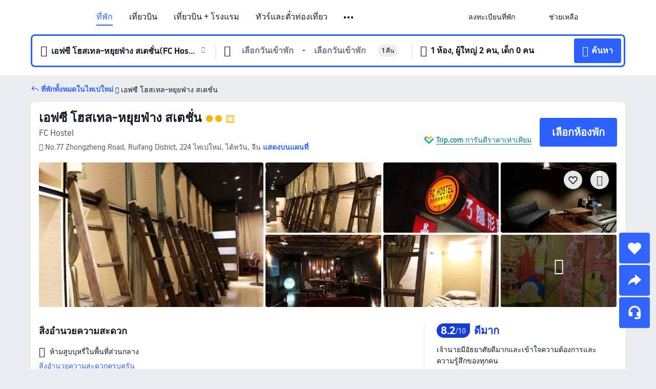

--- FILE ---
content_type: text/html; charset=utf-8
request_url: https://th.trip.com/hotels/new-taipei-city-hotel-detail-4973580/fc-hostel/
body_size: 58730
content:
<!DOCTYPE html><html lang="th-TH" data-cargo="locale:th-TH,language:th,currency:THB,contextType:online,site:TH,group:Trip,country:TH"><head><meta charSet="utf-8"/><link rel="preconnect" href="https://ak-d.tripcdn.com/"/><link rel="preconnect" href="https://aw-d.tripcdn.com/"/><link rel="preload" href="https://ak-s-cw.tripcdn.com/modules/ibu/online-assets/TripGeom-Regular.ba9c64b894f5e19551d23b37a07ba0a4.woff2" as="font" crossorigin="" fetchpriority="high"/><link rel="preload" href="https://ak-s-cw.tripcdn.com/modules/ibu/online-assets/TripGeom-Medium.c01bb95e18e1b0d0137ff80b79b97a38.woff2" as="font" crossorigin="" fetchpriority="high"/><link rel="preload" href="https://ak-s-cw.tripcdn.com/modules/ibu/online-assets/TripGeom-Bold.9e9e0eb59209311df954413ff4957cbb.woff2" as="font" crossorigin="" fetchpriority="high"/><link rel="preload" href="https://ak-s-cw.tripcdn.com/NFES/trip-hotel-online/1769074492117/_next/serverStatic/font/iconfont.woff2" as="font" crossorigin="" fetchpriority="low"/><link rel="stylesheet" href="https://ak-s-cw.tripcdn.com/NFES/trip-hotel-online/1769074492117/_next/static/css/c0613953d67c03d0.css" crossorigin="anonymous" data-precedence="high"/><link rel="stylesheet" href="https://ak-s-cw.tripcdn.com/NFES/trip-hotel-online/1769074492117/_next/static/css/082c0e64ad1c9dfa.css" crossorigin="anonymous" data-precedence="high"/><link rel="stylesheet" href="https://ak-s-cw.tripcdn.com/NFES/trip-hotel-online/1769074492117/_next/static/css/b35f9c0397f5e7aa.css" crossorigin="anonymous" data-precedence="high"/><link rel="stylesheet" href="https://ak-s-cw.tripcdn.com/NFES/trip-hotel-online/1769074492117/_next/static/css/6a6ed5a9de936fab.css" crossorigin="anonymous" data-precedence="high"/><link rel="stylesheet" href="https://ak-s-cw.tripcdn.com/NFES/trip-hotel-online/1769074492117/_next/static/css/2a15b9cf23c4d936.css" crossorigin="anonymous" data-precedence="high"/><link rel="stylesheet" href="https://ak-s-cw.tripcdn.com/NFES/trip-hotel-online/1769074492117/_next/static/css/2545792b8732a947.css" crossorigin="anonymous" data-precedence="high"/><link rel="preload" as="style" href="https://ak-s-cw.tripcdn.com/modules/ibu/ibu-public-component-umd/style.b7b60106e8e8a07d9ee0e3ec624de507.css" crossorigin="anonymous"/><link rel="preload" as="style" href="https://ak-s-cw.tripcdn.com/modules/ibu/online-assets/font.ddfdb9c8916dd1ec37cbf52f9391aca5.css" crossorigin="anonymous"/><link rel="preload" href="https://pages.trip.com/Hotels/libs/sdt/sdt.min.0.0.9.js" as="script"/><link rel="preload" href="https://aw-s.tripcdn.com/NFES/trip-hotel-online/1769074492117/_next/static/chunks/app/detail/page-ecbdcd5cf33051c6.js" as="script"/><link rel="preload" href="//ak-s.tripcdn.com/modules/hotel/hotel-spider-defence-new/sdt.1004-common.min.1589d4c8f1f0c32bbeb180195d34e6b4.js" as="script"/><meta name="viewport" content="width=device-width, initial-scale=1"/><link rel="preload" href="https://ak-d.tripcdn.com/images/fd/hotel/g5/M01/AB/6D/CggYr1cziX6ABstKAASgX0rngBI564_R_960_660_R5_D.jpg" as="image" fetchpriority="high"/><title>เอฟซี โฮสเทล-หยุยฟ่าง สเตชั่น(新北市自由空间青年民宿) - ราคาพิเศษ &amp; ดีลสุดคุ้ม 2026 | Trip.com</title><meta name="description" content="จองเอฟซี โฮสเทล-หยุยฟ่าง สเตชั่น ราคาพิเศษใน Trip.com อ่านรีวิวจากผู้เข้าพักจริง พร้อมรับส่วนลดสุดคุ้ม จองง่าย แถมได้ Trip Coins ด้วย!"/><meta name="keywords" content="เอฟซี โฮสเทล-หยุยฟ่าง สเตชั่น"/><meta property="og:type" content="website"/><meta property="og:title" content="เอฟซี โฮสเทล-หยุยฟ่าง สเตชั่น(新北市自由空间青年民宿) - ราคาพิเศษ &amp; ดีลสุดคุ้ม 2026 | Trip.com"/><meta property="og:description" content="จองเอฟซี โฮสเทล-หยุยฟ่าง สเตชั่น ราคาพิเศษใน Trip.com อ่านรีวิวจากผู้เข้าพักจริง พร้อมรับส่วนลดสุดคุ้ม จองง่าย แถมได้ Trip Coins ด้วย!"/><meta property="og:url" content="https://th.trip.com/hotels/new-taipei-city-hotel-detail-4973580/fc-hostel/"/><meta property="og:image" content="https://ak-d.tripcdn.com/images/fd/hotel/g5/M01/AB/6D/CggYr1cziX6ABstKAASgX0rngBI564_R_960_660_R5_D.jpg"/><meta property="og:site_name" content="FC-Hostel"/><link rel="alternate" href="https://www.trip.com/hotels/new-taipei-city-hotel-detail-4973580/fc-hostel/" hrefLang="x-default"/><link rel="alternate" href="https://uk.trip.com/hotels/new-taipei-city-hotel-detail-4973580/fc-hostel/" hrefLang="en-GB"/><link rel="alternate" href="https://hk.trip.com/hotels/new-taipei-city-hotel-detail-4973580/fc-hostel/" hrefLang="zh-Hant-HK"/><link rel="alternate" href="https://kr.trip.com/hotels/new-taipei-city-hotel-detail-4973580/fc-hostel/" hrefLang="ko"/><link rel="alternate" href="https://jp.trip.com/hotels/new-taipei-city-hotel-detail-4973580/fc-hostel/" hrefLang="ja"/><link rel="alternate" href="https://sg.trip.com/hotels/new-taipei-city-hotel-detail-4973580/fc-hostel/" hrefLang="en-SG"/><link rel="alternate" href="https://au.trip.com/hotels/new-taipei-city-hotel-detail-4973580/fc-hostel/" hrefLang="en-AU"/><link rel="alternate" href="https://de.trip.com/hotels/new-taipei-city-hotel-detail-4973580/fc-hostel/" hrefLang="de"/><link rel="alternate" href="https://fr.trip.com/hotels/new-taipei-city-hotel-detail-4973580/fc-hostel/" hrefLang="fr"/><link rel="alternate" href="https://es.trip.com/hotels/new-taipei-city-hotel-detail-4973580/fc-hostel/" hrefLang="es"/><link rel="alternate" href="https://it.trip.com/hotels/new-taipei-city-hotel-detail-4973580/fc-hostel/" hrefLang="it"/><link rel="alternate" href="https://ru.trip.com/hotels/new-taipei-city-hotel-detail-4973580/fc-hostel/" hrefLang="ru"/><link rel="alternate" href="https://th.trip.com/hotels/new-taipei-city-hotel-detail-4973580/fc-hostel/" hrefLang="th"/><link rel="alternate" href="https://id.trip.com/hotels/new-taipei-city-hotel-detail-4973580/fc-hostel/" hrefLang="id"/><link rel="alternate" href="https://my.trip.com/hotels/new-taipei-city-hotel-detail-4973580/fc-hostel/" hrefLang="ms"/><link rel="alternate" href="https://vn.trip.com/hotels/new-taipei-city-hotel-detail-4973580/fc-hostel/" hrefLang="vi"/><link rel="alternate" href="https://nl.trip.com/hotels/new-taipei-city-hotel-detail-4973580/fc-hostel/" hrefLang="nl"/><link rel="alternate" href="https://pl.trip.com/hotels/new-taipei-city-hotel-detail-4973580/fc-hostel/" hrefLang="pl"/><link rel="alternate" href="https://gr.trip.com/hotels/new-taipei-city-hotel-detail-4973580/fc-hostel/" hrefLang="el"/><link rel="alternate" href="https://tr.trip.com/hotels/new-taipei-city-hotel-detail-4973580/fc-hostel/" hrefLang="tr"/><link rel="alternate" href="https://br.trip.com/hotels/new-taipei-city-hotel-detail-4973580/fc-hostel/" hrefLang="pt-BR"/><link rel="alternate" href="https://tw.trip.com/hotels/new-taipei-city-hotel-detail-4973580/fc-hostel/" hrefLang="zh-Hant-TW"/><link rel="alternate" href="https://nz.trip.com/hotels/new-taipei-city-hotel-detail-4973580/fc-hostel/" hrefLang="en-NZ"/><link rel="alternate" href="https://ca.trip.com/hotels/new-taipei-city-hotel-detail-4973580/fc-hostel/" hrefLang="en-CA"/><link rel="alternate" href="https://us.trip.com/hotels/new-taipei-city-hotel-detail-4973580/fc-hostel/" hrefLang="en-US"/><link rel="alternate" href="https://pk.trip.com/hotels/new-taipei-city-hotel-detail-4973580/fc-hostel/" hrefLang="en-PK"/><link rel="alternate" href="https://in.trip.com/hotels/new-taipei-city-hotel-detail-4973580/fc-hostel/" hrefLang="en-IN"/><link rel="alternate" href="https://sa.trip.com/hotels/new-taipei-city-hotel-detail-4973580/fc-hostel/" hrefLang="ar-SA"/><link rel="alternate" href="https://ae.trip.com/hotels/new-taipei-city-hotel-detail-4973580/fc-hostel/" hrefLang="en-AE"/><link rel="alternate" href="https://at.trip.com/hotels/new-taipei-city-hotel-detail-4973580/fc-hostel/" hrefLang="de-AT"/><link rel="alternate" href="https://dk.trip.com/hotels/new-taipei-city-hotel-detail-4973580/fc-hostel/" hrefLang="da"/><link rel="alternate" href="https://fi.trip.com/hotels/new-taipei-city-hotel-detail-4973580/fc-hostel/" hrefLang="fi"/><link rel="alternate" href="https://mx.trip.com/hotels/new-taipei-city-hotel-detail-4973580/fc-hostel/" hrefLang="es-MX"/><link rel="alternate" href="https://ph.trip.com/hotels/new-taipei-city-hotel-detail-4973580/fc-hostel/" hrefLang="en-PH"/><link rel="alternate" href="https://pt.trip.com/hotels/new-taipei-city-hotel-detail-4973580/fc-hostel/" hrefLang="pt"/><link rel="alternate" href="https://se.trip.com/hotels/new-taipei-city-hotel-detail-4973580/fc-hostel/" hrefLang="sv"/><link rel="canonical" href="https://th.trip.com/hotels/new-taipei-city-hotel-detail-4973580/fc-hostel/"/><script type="text/javascript">window.UBT_BIZCONFIG={isLoadRMS:false}</script><link rel="stylesheet" href="https://ak-s-cw.tripcdn.com/modules/ibu/ibu-public-component-umd/style.b7b60106e8e8a07d9ee0e3ec624de507.css" crossorigin="anonymous"/><script src="https://ak-s-cw.tripcdn.com/modules/ibu/ibu-public-component-umd/production.min.e60ad7659c4307455a5d16ce5eb7707d.js" crossorigin="anonymous"></script><script src="https://ak-s-cw.tripcdn.com/modules/ibu/gtm-loader/gtm-loader.131ef8b57f3d288725f3c2c14517cd74.js"></script><link rel="stylesheet" href="https://ak-s-cw.tripcdn.com/modules/ibu/online-assets/font.ddfdb9c8916dd1ec37cbf52f9391aca5.css" crossorigin="anonymous"/><script type="application/ld+json">{"@type":"Hotel","name":"เอฟซี โฮสเทล-หยุยฟ่าง สเตชั่น(FC Hostel)","address":{"postalCode":"224","addressLocality":"No.77 Zhongzheng Road","streetAddress":"No.77 Zhongzheng Road, Ruifang District, 224 ไทเปใหม่, ไต้หวัน, จีน","addressRegion":"ไทเปใหม่","addressCountry":"จีน","@type":"PostalAddress"},"image":"https://ak-d.tripcdn.com/images/fd/hotel/g5/M01/AB/6D/CggYr1cziX6ABstKAASgX0rngBI564_R_960_660_R5_D.jpg","@context":"http://schema.org","aggregateRating":{"bestRating":5,"@type":"AggregateRating","reviewCount":"19","ratingValue":"4.1"},"priceRange":"เริ่มต้น ฿ 343","url":"https://www.trip.com/hotels/new-taipei-city-hotel-detail-4973580/fc-hostel/"}</script><script type="application/ld+json">{"@context":"https://schema.org","@type":"BreadcrumbList","itemListElement":[{"@type":"ListItem","position":1,"name":"Trip.com","item":"https://th.trip.com"},{"@type":"ListItem","position":2,"name":"โรงแรม","item":"https://th.trip.com/hotels/"},{"@type":"ListItem","position":3,"name":"โรงแรม จีน","item":"https://th.trip.com/hotels/country/china.html"},{"@type":"ListItem","position":4,"name":"โรงแรม ไต้หวัน","item":"https://th.trip.com/hotels/province/cn-taiwan.html"},{"@type":"ListItem","position":5,"name":"โรงแรม ไทเปใหม่","item":"https://th.trip.com/hotels/new-taipei-city-hotels-list-7662/"},{"@type":"ListItem","position":6,"name":"เอฟซี โฮสเทล-หยุยฟ่าง สเตชั่น","item":""}]}</script><script type="application/ld+json">{"@context":"https://schema.org","@type":"FAQPage","mainEntity":[{"@type":"Question","name":"เวลาเช็คอินและเช็คเอาท์ของเอฟซี โฮสเทล-หยุยฟ่าง สเตชั่น","acceptedAnswer":{"@type":"Answer","text":"เวลาเช็คอินของเอฟซี โฮสเทล-หยุยฟ่าง สเตชั่น: 16:00-22:00 และเวลาเช็คเอาท์:11:00"}},{"@type":"Question","name":"เอฟซี โฮสเทล-หยุยฟ่าง สเตชั่น มีบริการอาหารเช้าหรือไม่?","acceptedAnswer":{"@type":"Answer","text":"เอฟซี โฮสเทล-หยุยฟ่าง สเตชั่น มีบริการอาหารเช้า"}},{"@type":"Question","name":"เอฟซี โฮสเทล-หยุยฟ่าง สเตชั่น มีบริการร้านอาหารหรือไม่?","acceptedAnswer":{"@type":"Answer","text":"เอฟซี โฮสเทล-หยุยฟ่าง สเตชั่น ไม่มีบริการร้านอาหาร"}},{"@type":"Question","name":"นำสัตว์เลี้ยงเข้าไปเอฟซี โฮสเทล-หยุยฟ่าง สเตชั่นได้ไหม?","acceptedAnswer":{"@type":"Answer","text":"เอฟซี โฮสเทล-หยุยฟ่าง สเตชั่น ไม่อนุญาตให้นำสัตว์เลี้ยงเข้าพัก"}},{"@type":"Question","name":"เอฟซี โฮสเทล-หยุยฟ่าง สเตชั่น มีบริการสระว่ายน้ำหรือไม่?","acceptedAnswer":{"@type":"Answer","text":"เอฟซี โฮสเทล-หยุยฟ่าง สเตชั่น ไม่มีบริการสระว่ายน้ำ"}},{"@type":"Question","name":"เอฟซี โฮสเทล-หยุยฟ่าง สเตชั่น มีบริการรับส่งสนามบินหรือไม่?","acceptedAnswer":{"@type":"Answer","text":"เอฟซี โฮสเทล-หยุยฟ่าง สเตชั่น ไม่มีบริการรับส่งสนามบิน"}},{"@type":"Question","name":"เอฟซี โฮสเทล-หยุยฟ่าง สเตชั่น อยู่ใกล้สนามบินอะไร?","acceptedAnswer":{"@type":"Answer","text":"สนามบินที่ใกล้ที่สุดคือ ท่าอากาศยานไทเป ซงซาน ประมาณ 32 นาทีจากโรงแรมโดยรถยนต์ (29.6กม.)"}}]}</script><link rel="preload" href="https://ak-s-cw.tripcdn.com/ares/api/cc?f=locale%2Fv3%2F100043054%2Fth-TH.js%2C%2Flocale%2Fv3%2F6002%2Fth-TH.js%2C%2Flocale%2Fv3%2F6001%2Fth-TH.js%2C%2Flocale%2Fv3%2F330151%2Fth-TH.js%2C%2Flocale%2Fv3%2F330153%2Fth-TH.js%2C%2Flocale%2Fv3%2F100015471%2Fth-TH.js%2C%2Flocale%2Fv3%2F100009239%2Fth-TH.js%2C%2Flocale%2Fv3%2F37666%2Fth-TH.js%2C%2Flocale%2Fv3%2F100015469%2Fth-TH.js%2C%2Flocale%2Fv3%2F33000032%2Fth-TH.js%2C%2Flocale%2Fv3%2F33000006%2Fth-TH.js%2C%2Flocale%2Fv3%2F33000018%2Fth-TH.js%2C%2Flocale%2Fv3%2F33000015%2Fth-TH.js%2C%2Flocale%2Fv3%2F33000010%2Fth-TH.js%2C%2Flocale%2Fv3%2F6005%2Fth-TH.js%2C%2Flocale%2Fv3%2F37100%2Fth-TH.js%2C%2Flocale%2Fv3%2F37007%2Fth-TH.js&amp;etagc=5eced0da19a7696b07df9b8117347d20&amp;defaultNfesId=100043054" as="script" crossorigin="anonymous"/><script id="webcore_internal" type="application/json" crossorigin="anonymous">{"rootMessageId":"100043054-0a9ae811-491423-41020"}</script><script src="https://ak-s-cw.tripcdn.com/NFES/trip-hotel-online/1769074492117/_next/static/chunks/polyfills-c67a75d1b6f99dc8.js" crossorigin="anonymous" nomodule=""></script></head><body dir="ltr" class="ibu-hotel-online-tripgeom" data-domain="ak"><div id="hp_container" class=""><div id="ibu_hotel_header"><div class="mc-hd mc-hd__th-th mc-hd_line mc-hd_theme_white mc-hd-single_row" role="banner"><div class="mc-hd__inner"><div class="mc-hd__flex-con clear-float"><div class="mc-hd__logo-con mc-hd__logo-con-th-TH"><div class="mc-hd__trip-logo-placeholder"></div></div><div class="mc-hd__nav-single-row"><div class="mc-hd__nav-con 3010 mc-hd__nav-loading" id="ibuHeaderChannels"><ul class="mc-hd__nav"><li class="mc-hd__nav-item mc-hd__nav-item-hotels" data-fold="false"><a id="header_action_nav_hotels" class="mc-hd__nav-lnk is-active" title="ที่พัก" aria-label="ที่พัก" aria-hidden="false" href="/hotels/?locale=th-TH&amp;curr=THB">ที่พัก</a></li><li class="mc-hd__nav-item mc-hd__nav-item-flights" data-fold="false"><a id="header_action_nav_flights" class="mc-hd__nav-lnk" title="เที่ยวบิน" aria-label="เที่ยวบิน" aria-hidden="false" href="/flights/?locale=th-TH&amp;curr=THB">เที่ยวบิน</a></li><li class="mc-hd__nav-item mc-hd__nav-item-packages" data-fold="false"><a id="header_action_nav_packages" class="mc-hd__nav-lnk" title="เที่ยวบิน + โรงแรม" aria-label="เที่ยวบิน + โรงแรม" aria-hidden="false" href="/packages/?sourceFrom=IBUBundle_home&amp;locale=th-TH&amp;curr=THB">เที่ยวบิน + โรงแรม</a></li><li class="mc-hd__nav-item mc-hd__nav-item-wth-sub mc-hd__nav-item-ttd" data-fold="false"><a id="header_action_nav_ttd" class="mc-hd__nav-lnk" title="ทัวร์และตั๋วท่องเที่ยว" aria-label="ทัวร์และตั๋วท่องเที่ยว" aria-hidden="false" href="/things-to-do/ttd-home/?ctm_ref=vactang_page_23810&amp;locale=th-TH&amp;curr=THB">ทัวร์และตั๋วท่องเที่ยว</a><ul class="mc-hd__nav-item-sub" role="group"><li tabindex="-1" role="menuitem"><a id="header_action_nav_tnt" href="/things-to-do/ttd-home/?ctm_ref=vactang_page_23810&amp;locale=th-TH&amp;curr=THB" class="mc-hd__sub-nav-lnk" tabindex="-1" data-parent="ttd" data-index="0" aria-label="ทัวร์และตั๋วท่องเที่ยว" aria-hidden="false">ทัวร์และตั๋วท่องเที่ยว</a></li><li tabindex="-1" role="menuitem"><a id="header_action_nav_esim" href="/sale/w/10229/esim.html?locale=th-TH&amp;curr=THB" class="mc-hd__sub-nav-lnk" tabindex="-1" data-parent="ttd" data-index="1" aria-label="eSIM &amp; SIM" aria-hidden="false">eSIM &amp; SIM</a></li></ul></li><li class="mc-hd__nav-item mc-hd__nav-item-wth-sub mc-hd__nav-item-travelinspiration" data-fold="false"><span id="header_action_nav_travelinspiration" class="mc-hd__nav-lnk" title="แรงบันดาลใจในการเดินทาง" aria-label="แรงบันดาลใจในการเดินทาง" aria-hidden="false" tabindex="0" role="link">แรงบันดาลใจในการเดินทาง</span><ul class="mc-hd__nav-item-sub" role="group"><li tabindex="-1" role="menuitem"><a id="header_action_nav_travelguide" href="/travel-guide/?locale=th-TH&amp;curr=THB" class="mc-hd__sub-nav-lnk" tabindex="-1" data-parent="travelinspiration" data-index="0" aria-label="คู่มือท่องเที่ยว" aria-hidden="false">คู่มือท่องเที่ยว</a></li><li tabindex="-1" role="menuitem"><a id="header_action_nav_tripbest" href="/toplist/tripbest/home?locale=th-TH&amp;curr=THB" class="mc-hd__sub-nav-lnk" tabindex="-1" data-parent="travelinspiration" data-index="1" aria-label="Trip.Best" aria-hidden="false">Trip.Best</a></li></ul></li><li class="mc-hd__nav-item mc-hd__nav-item-tripmap" data-fold="false"><a id="header_action_nav_tripmap" class="mc-hd__nav-lnk" title="แผนที่" aria-label="แผนที่" aria-hidden="false" href="/webapp/tripmap/travel?entranceId=Triponlinehomeside&amp;locale=th-TH&amp;curr=THB">แผนที่</a></li><li class="mc-hd__nav-item mc-hd__nav-item-trains" data-fold="false"><a id="header_action_nav_trains" class="mc-hd__nav-lnk" title="รถไฟ" aria-label="รถไฟ" aria-hidden="false" href="/trains/?locale=th-TH&amp;curr=THB">รถไฟ</a></li><li class="mc-hd__nav-item mc-hd__nav-item-wth-sub mc-hd__nav-item-cars" data-fold="false"><span id="header_action_nav_cars" class="mc-hd__nav-lnk" title="บริการรถยนต์" aria-label="บริการรถยนต์" aria-hidden="false" tabindex="0" role="link">บริการรถยนต์</span><ul class="mc-hd__nav-item-sub" role="group"><li tabindex="-1" role="menuitem"><a id="header_action_nav_carhire" href="/carhire/?channelid=14409&amp;locale=th-TH&amp;curr=THB" class="mc-hd__sub-nav-lnk" tabindex="-1" data-parent="cars" data-index="0" aria-label="รถเช่า" aria-hidden="false">รถเช่า</a></li><li tabindex="-1" role="menuitem"><a id="header_action_nav_airporttransfers" href="/airport-transfers/?locale=th-TH&amp;curr=THB" class="mc-hd__sub-nav-lnk" tabindex="-1" data-parent="cars" data-index="1" aria-label="บริการรับส่งสนามบิน" aria-hidden="false">บริการรับส่งสนามบิน</a></li></ul></li><li class="mc-hd__nav-item mc-hd__nav-item-giftcard" data-fold="false"><a id="header_action_nav_giftcard" class="mc-hd__nav-lnk" title="บัตรของขวัญ" aria-label="บัตรของขวัญ" aria-hidden="false" href="/giftcard?locale=th-TH&amp;curr=THB">บัตรของขวัญ</a></li><li class="mc-hd__nav-item mc-hd__nav-item-insurance" data-fold="false"><a id="header_action_nav_insurance" class="mc-hd__nav-lnk" title="ประกันเดินทาง" aria-label="ประกันเดินทาง" aria-hidden="false" href="/insurance?bid=1&amp;cid=2&amp;pid=1&amp;locale=th-TH&amp;curr=THB">ประกันเดินทาง</a></li><li class="mc-hd__nav-item mc-hd__nav-item-cruises" data-fold="false"><a id="header_action_nav_cruises" class="mc-hd__nav-lnk" title="เรือสำราญ" aria-label="เรือสำราญ" aria-hidden="false" href="/cruises?locale=th-TH&amp;curr=THB">เรือสำราญ</a></li><li class="mc-hd__nav-item mc-hd__nav-item-privatetours" data-fold="false"><a id="header_action_nav_privatetours" class="mc-hd__nav-lnk" title="ทัวร์ส่วนตัว" aria-label="ทัวร์ส่วนตัว" aria-hidden="false" href="/package-tours/private-tours?locale=th-TH&amp;curr=THB">ทัวร์ส่วนตัว</a></li><li class="mc-hd__nav-item mc-hd__nav-item-tripcoins" data-fold="false"><a id="header_action_nav_tripcoins" class="mc-hd__nav-lnk" title="Trip.com Rewards" aria-label="Trip.com Rewards" aria-hidden="false" href="/customer/loyalty/?locale=th-TH&amp;curr=THB">Trip.com Rewards</a></li><li class="mc-hd__nav-item mc-hd__nav-item-sales" data-fold="false"><a id="header_action_nav_sales" class="mc-hd__nav-lnk" title="ดีลพิเศษ" aria-label="ดีลพิเศษ" aria-hidden="false" href="/sale/deals/?locale=th-TH&amp;curr=THB">ดีลพิเศษ</a></li></ul></div></div><div class="mc-hd__func-con" id="ibuHeaderMenu"><div class="mc-hd__func"><div class="mc-hd__option-app-placeholder">แอป</div><div class="mc-hd__option"><div class="mc-hd__entry" aria-label="ลงทะเบียนที่พัก" tabindex="0" role="link"><span aria-hidden="true" title="ลงทะเบียนที่พัก">ลงทะเบียนที่พัก</span><i class="fi fi-Hotels"></i></div></div><div class="mc-hd__option mc-hd__option__selector"><div class="mc-hd__selector mc-lhd-menu-selector" tabindex="0" role="button" aria-haspopup="dialog" aria-label="ภาษา/สกุลเงิน"><div class="mc-lhd-menu-selector-locale-con" style="padding:8px" aria-hidden="true"><div class="mc-lhd-menu-selector-locale th_th"><i class="locale-icon flag-th-TH"></i></div></div></div></div><div class="mc-hd__option"><div class="mc-hd__help" tabindex="0" aria-label="ช่วยเหลือ" role="link"><span aria-hidden="true" title="ช่วยเหลือ">ช่วยเหลือ</span><i class="fi fi-ic_help"></i></div></div><div class="mc-hd__search-booking-placeholder">ค้นหาการจอง</div><div class="mc-lhd-menu-account mc-lhd-account-nologin" style="display:none"></div></div></div></div></div></div><script>if (typeof Object.assign !== 'function') {window._assignObject = function(t, s) {for (var k in s) { t[k] = s[k] }; return t }; }else { window._assignObject = Object.assign } window.__CARGO_DATA__ = _assignObject(window.__CARGO_DATA__ || {}, {"channelmetauoe1":[{"channel":"home","source":"flights","value":"{\"displayName\":\"Home\",\"displayNameSharkKey\":\"ButtonText_Home\",\"path\":\"\"}"},{"channel":"hotels","source":"flights","value":"{\"displayName\":\"Hotels\",\"displayNameSharkKey\":\"ButtonText_Hotel\",\"path\":\"/hotels/\",\"icon\":\"fi-hotel_new\",\"groupId\":1}"},{"channel":"flights","source":"flights","value":"{\"displayName\":\"Flights\",\"displayNameSharkKey\":\"ButtonText_Flights\",\"path\":\"/flights/\",\"icon\":\"fi-flight\",\"groupId\":1}"},{"channel":"trains","source":"flights","value":"{\"displayName\":\"Trains\",\"displayNameSharkKey\":\"ButtonText_Trains\",\"path\":\"/trains/\",\"icon\":\"fi-train\",\"groupId\":1}"},{"channel":"ttd","source":"flights","value":"{\"displayName\":\"TNT\",\"displayNameSharkKey\":\"ButtonText_TTD\",\"path\":\"/things-to-do/ttd-home/?ctm_ref=vactang_page_23810\",\"icon\":\"fi-ic_tnt\",\"groupId\":1}"},{"channel":"travelguide","source":"flights","value":"{\"displayName\":\"Attractions\",\"displayNameSharkKey\":\"ButtonText_TravelGuide\",\"path\":\"/travel-guide/\",\"icon\":\"fi-destination\",\"parent\":\"travelinspiration\",\"groupId\":3}"},{"channel":"carhire","source":"flights","value":"{\"displayName\":\"Car Rentals\",\"displayNameSharkKey\":\"ButtonText_Carhire\",\"path\":\"/carhire/?channelid=14409\",\"parent\":\"cars\",\"icon\":\"fi-car\",\"groupId\":1}"},{"channel":"airporttransfers","source":"flights","value":"{\"displayName\":\"Airport Transfers\",\"displayNameSharkKey\":\"ButtonText_AirportTransfers\",\"path\":\"/airport-transfers/\",\"parent\":\"cars\",\"icon\":\"fi-airport-transfer\",\"groupId\":1}"},{"channel":"cars","source":"flights","value":"{\"displayName\":\"Cars\",\"displayNameSharkKey\":\"ButtonText_Cars\",\"path\":\"\",\"icon\":\"fi-ic_carrental\",\"groupId\":1}"},{"channel":"sales","source":"flights","value":"{\"displayName\":\"Deals\",\"displayNameSharkKey\":\"ButtonText_Deals\",\"path\":\"/sale/deals/\",\"icon\":\"fi-a-ic_deal21x\",\"groupId\":3}"},{"channel":"tripcoins","source":"flights","value":"{\"displayName\":\"Trip Rewards\",\"displayNameSharkKey\":\"ButtonText_TripRewards\",\"path\":\"/customer/loyalty/\",\"icon\":\"fi-a-TripCoins\",\"groupId\":4}"},{"channel":"giftcard","source":"flights","value":"{\"displayName\":\"GiftCard\",\"displayNameSharkKey\":\"ButtonText_GiftCard\",\"path\":\"/giftcard\",\"icon\":\"fi-ic_giftcard\",\"groupId\":2}"},{"channel":"cruises","source":"flights","value":"{\"displayName\":\"Cruises\",\"displayNameSharkKey\":\"ButtonText_Cruises\",\"path\":\"/cruises\",\"icon\":\"fi-ic_BU_cruises\",\"groupId\":2}"},{"channel":"others","source":"flights","value":"{\"path\":\"/sale/w/1744/singaporediscovers.html?locale=en_sg\",\"displayName\":\"SingapoRediscovers Vouchers\",\"displayNameSharkKey\":\"key_channel_sg_vouchers\"}"},{"channel":"packages","source":"flights","value":"{\"displayName\":\"Bundle\",\"displayNameSharkKey\":\"ButtonText_Bundle\",\"path\":\"/packages/?sourceFrom=IBUBundle_home\",\"icon\":\"fi-ic_bundle\",\"groupId\":1}"},{"channel":"customtrips","source":"flights","value":"{\"displayName\":\"Custom Trips\",\"displayNameSharkKey\":\"ButtonText_CustomTrip\",\"path\":\"/custom-trips/index\",\"icon\":\"fi-a-ic_BU_customtrips\",\"groupId\":2}"},{"channel":"insurance","source":"flights","value":"{\"displayName\":\"Insurance\",\"displayNameSharkKey\":\"ButtonText_Insurance\",\"path\":\"/insurance?bid=1&cid=2&pid=1\",\"icon\":\"fi-ic_insurance\",\"groupId\":2}"},{"channel":"tnt","source":"flights","value":"{\"displayName\":\"tnt\",\"displayNameSharkKey\":\"ButtonText_TTD\",\"path\":\"/things-to-do/ttd-home/?ctm_ref=vactang_page_23810\",\"parent\":\"ttd\",\"icon\":\"fi-ic_tnt\",\"groupId\":1}"},{"channel":"esim","source":"flights","value":"{\"displayName\":\"eSIM\",\"displayNameSharkKey\":\"ButtonText_eSim\",\"path\":\"/sale/w/10229/esim.html\",\"parent\":\"ttd\",\"groupId\":1}"},{"channel":"tripmap","source":"flights","value":"{\"displayName\":\"Map\",\"displayNameSharkKey\":\"ButtonText_Map\",\"path\":\"/webapp/tripmap/travel?entranceId=Triponlinehomeside\",\"icon\":\"fi-a-itinerarymap\",\"groupId\":3}"},{"channel":"travelinspiration","source":"flights","value":"{\"displayName\":\"TravelInspiration\",\"displayNameSharkKey\":\"ButtonText_TravelInspiration\",\"path\":\"\",\"icon\":\"fi-destination\",\"groupId\":3}"},{"channel":"tripbest","source":"flights","value":"{\"displayName\":\"TripBest\",\"displayNameSharkKey\":\"ButtonText_TripBest\",\"path\":\"/toplist/tripbest/home\",\"icon\":\"fi-destination\",\"parent\":\"travelinspiration\",\"groupId\":3}"},{"channel":"tripplanner","source":"flights","value":"{\"displayName\":\"TripPlanner\",\"displayNameSharkKey\":\"ButtonText_TripPlanner\",\"path\":\"/webapp/tripmap/tripplanner?source=t_online_homepage\",\"groupId\":3,\"iconUrl\":\"https://dimg04.tripcdn.com/images/05E1712000o6ljnud70A3.svg\",\"activeIconUrl\":\"https://dimg04.tripcdn.com/images/05E3c12000nm1joaw5B34.png\"}"},{"channel":"grouptours","source":"flights","value":"{\"displayName\":\"Group Tours\",\"displayNameSharkKey\":\"ButtonText_GroupTours\",\"path\":\"/package-tours/group-tours\",\"groupId\":2,\"iconUrl\":\"https://dimg04.tripcdn.com/images/05E6i12000nn4rqq27CB1.svg\",\"activeIconUrl\":\"https://dimg04.tripcdn.com/images/05E6i12000nn4rqq27CB1.svg\"}"},{"channel":"privatetours","source":"flights","value":"{\"displayName\":\"Private Tours\",\"displayNameSharkKey\":\"ButtonText_PrivateTours\",\"path\":\"/package-tours/private-tours\",\"groupId\":2,\"iconUrl\":\"https://dimg04.tripcdn.com/images/05E4612000nn4rnod1150.svg\",\"activeIconUrl\":\"https://dimg04.tripcdn.com/images/05E4612000nn4rnod1150.svg\"}"}],"locale":"th-TH","onlinechannelscththe1":[{"locale":"th-TH","channel":"hotels","value":"1"},{"locale":"th-TH","channel":"flights","value":"1"},{"locale":"th-TH","channel":"packages","value":"1"},{"locale":"th-TH","channel":"ttd","value":"1"},{"locale":"th-TH","channel":"tnt","value":"1"},{"locale":"th-TH","channel":"esim","value":"1"},{"locale":"th-TH","channel":"travelinspiration","value":"1"},{"locale":"th-TH","channel":"travelguide","value":"1"},{"locale":"th-TH","channel":"tripbest","value":"1"},{"locale":"th-TH","channel":"tripmap","value":"1"},{"locale":"th-TH","channel":"trains","value":"1"},{"locale":"th-TH","channel":"cars","value":"1"},{"locale":"th-TH","channel":"carhire","value":"1"},{"locale":"th-TH","channel":"airporttransfers","value":"1"},{"locale":"th-TH","channel":"giftcard","value":"1"},{"locale":"th-TH","channel":"insurance","value":"1"},{"locale":"th-TH","channel":"cruises","value":"1"},{"locale":"th-TH","channel":"privatetours","value":"1"},{"locale":"th-TH","channel":"tripcoins","value":"1"},{"locale":"th-TH","channel":"sales","value":"1"}],"menumetacththe0":"{\"entry\":{\"url\":\"/list-your-property?channel=21\",\"displaySharkKey\":\"key_header_entry\"},\"help\":{\"mode\":\"entry\",\"url\":\"/pages/support\"},\"mybooking\":{\"url\":\"/order/all\",\"displaySharkKey\":\"V3_Profile_MyOrders\"}}","loginmenue0":"{\"menu\":[{\"show\":true,\"displayName\":\"My Bookings\",\"displayNameSharkKey\":\"V3_Profile_MyOrders\",\"include\":\"all\",\"link\":\"/order/all\",\"id\":\"booking\"},{\"show\":false,\"displayName\":\"Trip Coins\",\"displayNameSharkKey\":\"V3_Profile_Points\",\"include\":\"all\",\"showByLocale\":\"en-ca,da-dk,fi-fi,uk-ua,pt-pt,es-mx,sv-se,nl-nl,pl-pl,en-sg,ja-jp,ko-kr,en-hk,zh-hk,de-de,fr-fr,es-es,ru-ru,id-id,en-id,th-th,en-th,ms-my,en-my,en-au,en-xx,en-us,es-us,tr-tr,en-ie,de-at,de-ch,fr-ch,nl-be,en-be,fr-be,en-il,pt-br,el-gr,en-ae,en-sa,en-nz,en-gb,it-it,vi-vn,en-ph,en-in,en-pk,en-kw,en-qa,en-om,en-bh,en-kh,ru-az,ru-by,ru-kz,zh-sg,zh-my\",\"link\":\"/customer/points/\",\"id\":\"points\"},{\"show\":true,\"displayName\":\"Promo Codes\",\"displayNameSharkKey\":\"V3_Promo_Code\",\"include\":\"all\",\"link\":\"/customer/promo/\",\"id\":\"codes\"},{\"show\":true,\"displayName\":\"Profile\",\"displayNameSharkKey\":\"V3_Text_MembInfo\",\"include\":\"all\",\"link\":\"/membersinfo/profile/\",\"id\":\"profile\"},{\"show\":false,\"displayName\":\"Friend Referrals\",\"displayNameSharkKey\":\"V3_Text_Friend\",\"include\":\"all\",\"link\":\"/sale/w/1899/friends-referral-main.html?locale=en_xx\",\"id\":\"Friend\"},{\"show\":false,\"displayName\":\"Favorites\",\"displayNameSharkKey\":\"ButtonText_Hotel_Collection\",\"showByLocale\":\"en-ca,da-dk,fi-fi,uk-ua,pt-pt,es-mx,sv-se,nl-nl,pl-pl,en-sg,ja-jp,ko-kr,en-hk,zh-hk,zh-tw,de-de,fr-fr,es-es,ru-ru,id-id,en-id,th-th,en-th,ms-my,en-my,en-au,en-xx,en-us,es-us,tr-tr,en-ie,de-at,de-ch,fr-ch,nl-be,en-be,fr-be,en-il,pt-br,el-gr,en-ae,en-sa,en-nz,en-gb,it-it,vi-vn,en-ph,en-in,en-pk,en-kw,en-qa,en-om,en-bh,en-kh,ru-az,ru-by,ru-kz,zh-sg,zh-my\",\"include\":\"all\",\"link\":\"/favorite/\",\"id\":\"favorites\"},{\"show\":false,\"showByLocale\":\"en-xx,en-us,en-sg,en-au,en-my,en-gb,en-be,en-ch,en-ie,en-ca,en-sa,en-hk,en-ae,en-nz,en-il,zh-tw,zh-hk,ja-jp,ko-kr,th-th,vi-vn,en-th,en-id,en-ph,en-in,en-pk,en-kw,en-qa,en-om,en-bh,en-kh,ru-az,ru-by,ru-kz,zh-sg,zh-my\",\"displayName\":\"Moments\",\"displayNameSharkKey\":\"V3_Profile_Moments\",\"include\":\"all\",\"link\":\"/travel-guide/personal-home\",\"id\":\"Moments\"},{\"show\":false,\"displayName\":\"Flight Price Alerts\",\"displayNameSharkKey\":\"Key_Flight_Price_Alerts\",\"include\":\"all\",\"showByLocale\":\"en-ca,da-dk,fi-fi,uk-ua,pt-pt,es-mx,sv-se,nl-nl,pl-pl,en-sg,ja-jp,ko-kr,en-hk,zh-hk,de-de,fr-fr,es-es,ru-ru,id-id,en-id,th-th,en-th,ms-my,en-my,en-au,en-xx,en-us,es-us,tr-tr,en-ie,de-at,de-ch,fr-ch,nl-be,en-be,fr-be,en-il,pt-br,el-gr,en-ae,en-sa,en-nz,en-gb,it-it,vi-vn,en-ph,en-in,en-pk,en-kw,en-qa,en-om,en-bh,en-kh,ru-az,ru-by,ru-kz,zh-sg,zh-my\",\"link\":\"/flights/price-alert/\",\"id\":\"flghtAlert\"},{\"show\":false,\"displayName\":\"Rewards\",\"displayNameSharkKey\":\"Key_Entrance_Title\",\"include\":\"all\",\"showByLocale\":\"en-ca,da-dk,fi-fi,uk-ua,pt-pt,es-mx,sv-se,nl-nl,pl-pl,en-sg,ja-jp,ko-kr,en-hk,zh-hk,de-de,fr-fr,es-es,ru-ru,id-id,en-id,th-th,en-th,ms-my,en-my,en-au,en-xx,en-us,es-us,tr-tr,en-ie,de-at,de-ch,fr-ch,nl-be,en-be,fr-be,en-il,pt-br,el-gr,en-ae,en-sa,en-nz,en-gb,it-it,vi-vn,en-ph,en-in,en-pk,en-kw,en-qa,en-om,en-bh,en-kh,ru-az,ru-by,ru-kz,zh-sg,zh-my\",\"link\":\"/customer/tierpoints/\",\"id\":\"rewards\"}]}"})</script></div><div class="content"><div class="page_detailPage__zRS1L"><div class="detailSearchBox_detailSearchBox-container__GKmx0" role="region" aria-label="ค้นหาที่พัก"><div class="detailSearchBox_searchBox-wrap__WvYqJ"><div dir="ltr" class="searchBoxContainer__z5SAp responsive__iDq6D"><div class="searchBox__gPrFy" style="border:3px solid var(--smtcColorBorderBrandBold)"><div class="destination__MneKx responsive__vrNTP" aria-label=""><div class="descriptionBorderBox__Fn4fW"><div class="destination-inputBox__lJLLb"><i aria-hidden="true" class="hotel_desktop_trip- ic ic-locationline ic_locationline destination-icon__WAVAD"></i><div class="destination-inputBoxIputContainer__NRWlF"><input id="destinationInput" class="destination-inputBox_input__FyxR4" type="text" autoComplete="off" placeholder="ไปเที่ยวไหนดี?" tabindex="0" value="เอฟซี โฮสเทล-หยุยฟ่าง สเตชั่น(FC Hostel)"/><div class="destination-inputBox_inputFake__mQ3Gz">เอฟซี โฮสเทล-หยุยฟ่าง สเตชั่น(FC Hostel)</div></div><div class="destination-inputBoxClearIconContainer__Glo7x" tabindex="0" role="button" aria-label=""><i aria-hidden="true" class="hotel_desktop_trip- ic ic-clear ic_clear destination-inputBoxClearIcon__olXZu"></i></div><div class="divider__J9E6E"></div></div></div></div><div class="responsive__Djfnm calendar__U5W5V calendarRelavtive__pWLcx" tabindex="0" aria-label=""><div class="calendarBox__IY9SI"><i aria-hidden="true" class="hotel_desktop_trip- ic ic-calendar ic_calendar calendar-icon___FMn8"></i><div class="calendar-time__NWqIM"><input id="checkInInput" type="text" readonly="" placeholder="เลือกวันเข้าพัก" class="calendar-checkInInput__WKk2h" tabindex="-1" value=""/><div class="calendar-inputBox_inputFake__M3Udk">เลือกวันเข้าพัก</div></div><div class="calendar-nights___Bn9y">-</div><div class="calendar-time__NWqIM"><input id="checkOutInput" type="text" readonly="" placeholder="เลือกวันเข้าพัก" class="calendar-checkOutInput__aurPl" tabindex="-1" value=""/><div class="calendar-inputBox_inputFake__M3Udk">เลือกวันเข้าพัก</div></div><div class="nights__i8cwz"><span>1 คืน</span></div><div class="divider__XkfFN"></div></div><div tabindex="-1" data-stop-blur="stop-calendar-blur" class="calendarComponent__e4tJH"></div></div><div class="guest__MEM77 responsive__VcS0g" tabindex="0" role="button" aria-expanded="false" aria-label=""><div class="guestBox__lMID_"><i aria-hidden="true" class="hotel_desktop_trip- ic ic-user ic_user guestBox-person__vuOLI"></i><div class="guestBox-content__Pc63P">1 ห้อง, ผู้ใหญ่ 2 คน, เด็ก 0 คน</div></div></div><div class="searchButton-container__HE5VV"><div class="searchButtonContainer__fIR6v responsive__C52t0" role="button" aria-label="ค้นหา"><button class="tripui-online-btn tripui-online-btn-large tripui-online-btn-solid-primary  tripui-online-btn-block  " type="button" style="padding:0 16px;font-size:16px;height:48px" dir="ltr"><div class="tripui-online-btn-content"><span class="tripui-online-btn-icon" style="transform:none"><i aria-hidden="true" class="hotel_desktop_trip- ic ic-search ic_search searchButton-icon__OOYav"></i></span><span class="tripui-online-btn-content-children ">ค้นหา</span></div></button></div></div></div></div></div></div><div class="crumb_hotelCrumb__8aaZb"><span class="crumb_hotelCrumb-box__zv3Ma" tabindex="0" aria-label="ที่พักทั้งหมดในไทเปใหม่" role="button"><i aria-hidden="true" class="smarticon u-icon u-icon-ic_new_back u-icon_ic_new_back crumb_hotelCrumb-icon__JsUUj"></i><span class="crumb_hotelCrumb-title__siLyG" aria-hidden="true">ที่พักทั้งหมดในไทเปใหม่</span></span><div class="crumb_hotelCrumb-seo-title-box__DrnL3"><span class="crumb_hotelCrumb-seo-title__AzUmW" tabindex="0"><i aria-hidden="true" class="hotel_desktop_trip- ic ic-forward ic_forward crumb_hotelCrumb-switchIcon_right__Gw8rE"></i>เอฟซี โฮสเทล-หยุยฟ่าง สเตชั่น</span><div class="crumb_hotelCrumb-seo-freshModal__JJFWD "><div><div class="FreshnessModal_freshness-section-triangle__3CiSj"></div><div class="FreshnessModal_freshness-section__Hutqy"><div class="FreshnessModal_freshness-section-content__TuSwZ"><h2 class="FreshnessModal_freshness-primary-title__gGYT3">สำรวจ เอฟซี โฮสเทล-หยุยฟ่าง สเตชั่น ของ2ใน ไทเปใหม่ คะแนน 8.3/10 จากรีวิว 18 รายการ มอบการผสมผสานที่ยอดเยี่ยมระหว่างคุณภาพและความคุ้มค่า ด้วยราคาเริ่มต้น ฿ 441</h2><div class="FreshnessModal_freshness-subsection__Z76Tl"><h3 class="FreshnessModal_freshness-secondary-title__jYER3">เช็คอิน &amp; เช็คเอาท์</h3><div class="FreshnessModal_freshness-contents__gVtQh"><p class="FreshnessModal_freshness-content-item__JudST">ตั้งแต่16:00&lt;br&gt; จนถึง11:00</p></div></div><div class="FreshnessModal_freshness-subsection__Z76Tl"><h3 class="FreshnessModal_freshness-secondary-title__jYER3">สถานที่ท่องเที่ยวใกล้เคียง</h3><div class="FreshnessModal_freshness-contents__gVtQh"><p class="FreshnessModal_freshness-content-item__JudST">Ruifang Old Street: จากโรงแรม0.25 กม.</p><p class="FreshnessModal_freshness-content-item__JudST">Shen’ao Elephant Trunk Rock: จากโรงแรม3.66 กม.</p><p class="FreshnessModal_freshness-content-item__JudST">Houtong Cat Village: จากโรงแรม3.12 กม.</p></div></div><div class="FreshnessModal_freshness-subsection__Z76Tl"><h3 class="FreshnessModal_freshness-secondary-title__jYER3">ไฮไลท์สิ่งอำนวยความสะดวก</h3><div class="FreshnessModal_freshness-contents__gVtQh"><p class="FreshnessModal_freshness-content-item__JudST">นโยบายเกี่ยวกับสัตว์เลี้ยง: ไม่อนุญาตให้นำสัตว์เลี้ยงเข้า</p></div></div><div class="FreshnessModal_freshness-footer__WFCoj">ราคาโรงแรมด้านบนอ้างอิงจาก Trip.com ราคา24 มกราคม-30 มกราคม</div></div></div></div></div></div></div><div class="page_detailMain__9AGj9 "><div class="hotelHeaderInfo_headInfo__s6DnB" id="trip_main_content"><div class="headInit_headInit__Z6g5X"><div class="headInit_headInit_left__AfFyu"><div class="headInit_headInit-title__m3aAX"><h1 class="headInit_headInit-title_nameA__EE_LB" data-exposure="{&quot;ubtKey&quot;:&quot;hotel_trip_detail_module_load&quot;,&quot;data&quot;:{&quot;masterhotelid&quot;:4973580,&quot;page&quot;:&quot;10320668147&quot;,&quot;locale&quot;:&quot;th-TH&quot;,&quot;module&quot;:&quot;hotel_name&quot;}}" data-send="devTrace" tabindex="0" aria-label="เอฟซี โฮสเทล-หยุยฟ่าง สเตชั่น">เอฟซี โฮสเทล-หยุยฟ่าง สเตชั่น</h1><span class="headInit_headInit-tagBox___eg6I"><div class="hotelTag_hotelTag_box__zvaUt"></div><span class="hotelLevel_hotelLevel__mhh3v" aria-label="ระดับ 2 จาก 5" role="img"><i aria-hidden="true" class="smarticon u-icon u-icon-ic_new_circle u-icon_ic_new_circle hotelLevel_hotelLevel_icon__IjXS0"></i><i aria-hidden="true" class="smarticon u-icon u-icon-ic_new_circle u-icon_ic_new_circle hotelLevel_hotelLevel_icon__IjXS0"></i></span><span class="hotelBadge_badgeThumb__ugN50 hotelBadge_badgeThumb_5__n7lxp" aria-label="ที่พักพาร์ทเนอร์/ซัพพลายเออร์ระดับพรีเมียร์มีความร่วมมือกับ Trip.com อย่างใกล้ชิด ทำให้มีดีลที่น่าสนใจ" role="img"></span><div class="hotelTag_hotelTag_box__zvaUt"></div></span></div><div><div class="headInit_headInit-title_sub__Bxn1N">FC Hostel</div><div class="headInit_headInit-address_position__OZU_R" data-exposure="{&quot;ubtKey&quot;:&quot;hotel_trip_detail_module_load&quot;,&quot;data&quot;:{&quot;masterhotelid&quot;:4973580,&quot;page&quot;:&quot;10320668147&quot;,&quot;locale&quot;:&quot;th-TH&quot;,&quot;module&quot;:&quot;hotel_address&quot;}}" data-send="devTrace"><span class="headInit_headInit-address_text__D_Atv" tabindex="0" aria-label="No.77 Zhongzheng Road, Ruifang District, 224 ไทเปใหม่, ไต้หวัน, จีน" role="button"><i aria-hidden="true" class="hotel_desktop_trip- ic ic-locationline ic_locationline headInit_headInit-address_icon__3pBcD"></i><span aria-hidden="true">No.77 Zhongzheng Road, Ruifang District, 224 ไทเปใหม่, ไต้หวัน, จีน</span></span><div class="headInit_headInit-address_showmoregroup__Hgtra"><div tabindex="0"><div class="style_textLinkButton__XwrMR headInit_headInit-address_showmoreA__3ygOE"><span>แสดงบนแผนที่</span></div></div></div></div></div></div><div class="headInit_headInit_right__XCEKz"><div class="headInit_headInit-leftSide__2bud1 headInit_headInit-leftSideTrip__HUM48"><div></div><div><div class="m-BRGEntry  " data-exposure="{&quot;ubtKey&quot;:&quot;htl_ol_comp_olWpm_wePriceMatch_exposure&quot;,&quot;data&quot;:{&quot;source_page&quot;:&quot;detail&quot;}}"><div class="m-BRGEntry-icon " aria-hidden="true"></div><span class="m-BRGEntry-text" tabindex="0" role="button">Trip.com การันตีราคาเท่าเทียม</span></div></div></div><button class="tripui-online-btn tripui-online-btn-large tripui-online-btn-solid-primary    " type="button" style="padding:0 24px;height:56px;font-size:20px" dir="ltr"><div class="tripui-online-btn-content"><span class="tripui-online-btn-content-children ">เลือกห้องพัก</span></div></button></div></div><div class="headAlbum_headAlbum__WXxRg" aria-hidden="true"><div class="headAlbum_headAlbum-container__C9mUv" data-exposure="{&quot;ubtKey&quot;:&quot;htl_ol_dtl_htlinfo_vdpic_exposure&quot;,&quot;data&quot;:{&quot;channeltype&quot;:&quot;online&quot;,&quot;has_video&quot;:&quot;F&quot;,&quot;masterhotelid&quot;:&quot;4973580&quot;,&quot;pictureNum&quot;:10,&quot;source_url&quot;:&quot;https://ak-d.tripcdn.com/images/fd/hotel/g5/M01/AB/6D/CggYr1cziX6ABstKAASgX0rngBI564_R_960_660_R5_D.jpg&quot;,&quot;page&quot;:&quot;10320668147&quot;,&quot;locale&quot;:&quot;th-TH&quot;}}"><div class="headAlbum_headAlbum-bigpic__CJHFG"><div class="headAlbum_headAlbum_position__bQWOy"><div tabindex="0" class="headAlbum_headAlbum-smallpics_box__kaOO6" role="img" aria-label="คลังภาพของ เอฟซี โฮสเทล-หยุยฟ่าง สเตชั่น"><img class="headAlbum_headAlbum_img__vfjQm" src="https://ak-d.tripcdn.com/images/fd/hotel/g5/M01/AB/6D/CggYr1cziX6ABstKAASgX0rngBI564_R_960_660_R5_D.jpg" alt="hotel overview picture" fetchpriority="high" aria-hidden="true"/></div></div></div><div class="headAlbum_headAlbum-smallpics__hpPrY"><div class="headAlbum_headAlbum-smallpics_item__oqBM3" tabindex="0" role="img" aria-label="คลังภาพของ เอฟซี โฮสเทล-หยุยฟ่าง สเตชั่น"><div class="headAlbum_headAlbum-smallpics_box__kaOO6" aria-hidden="true"><img class="headAlbum_headAlbum_img__vfjQm" src="https://ak-d.tripcdn.com/images/fd/hotel/g6/M07/B4/40/CggYtFcziX6AXz0xAAWtMHaH1b4944_R_339_206_R5_D.jpg" alt="FC Hostel"/></div></div><div class="headAlbum_headAlbum-smallpics_item__oqBM3" tabindex="0" role="img" aria-label="คลังภาพของ เอฟซี โฮสเทล-หยุยฟ่าง สเตชั่น"><div class="headAlbum_headAlbum-smallpics_box__kaOO6" aria-hidden="true"><img class="headAlbum_headAlbum_img__vfjQm" src="https://ak-d.tripcdn.com/images/fd/hotel/g6/M00/5E/38/CggYs1cZLm2ACK2bAADXCyxjV0I376_R_339_206_R5_D.jpg" alt="FC Hostel"/></div></div><div class="headAlbum_headAlbum-smallpics_item__oqBM3" tabindex="0" role="img" aria-label="คลังภาพของ เอฟซี โฮสเทล-หยุยฟ่าง สเตชั่น"><div class="headAlbum_headAlbum-smallpics_box__kaOO6" aria-hidden="true"><img class="headAlbum_headAlbum_img__vfjQm" src="https://ak-d.tripcdn.com/images/200f0h0000008z9qs4B5A_R_339_206_R5_D.jpg" alt="FC Hostel"/></div></div><div class="headAlbum_headAlbum-smallpics_item__oqBM3" tabindex="0" role="img" aria-label="คลังภาพของ เอฟซี โฮสเทล-หยุยฟ่าง สเตชั่น"><div class="headAlbum_headAlbum-smallpics_box__kaOO6" aria-hidden="true"><img class="headAlbum_headAlbum_img__vfjQm" src="https://ak-d.tripcdn.com/images/200w0j000000ajkobCDD4_R_339_206_R5_D.jpg" alt="FC Hostel"/></div></div><div class="headAlbum_headAlbum-smallpics_item__oqBM3" tabindex="0" role="img" aria-label="คลังภาพของ เอฟซี โฮสเทล-หยุยฟ่าง สเตชั่น"><div class="headAlbum_headAlbum-smallpics_box__kaOO6" aria-hidden="true"><img class="headAlbum_headAlbum_img__vfjQm" src="https://ak-d.tripcdn.com/images/fd/hotel/g5/M08/AF/E6/CggYsVcziX2Ae8qpAARA7kr8wZk629_R_339_206_R5_D.jpg" alt="FC Hostel"/></div></div><div class="headAlbum_headAlbum-smallpics_item__oqBM3" tabindex="0" role="img" aria-label="คลังภาพของ เอฟซี โฮสเทล-หยุยฟ่าง สเตชั่น"><div class="headAlbum_headAlbum-smallpics_box__kaOO6" aria-hidden="true"><img class="headAlbum_headAlbum_img__vfjQm" src="https://ak-d.tripcdn.com/images/200n11000000qy0i1021B_R_339_206_R5_D.jpg" alt="FC Hostel"/></div><div tabindex="0" class="headAlbum_headAlbum-showmore__8G87f"><i aria-hidden="true" class="hotel_desktop_trip- ic ic-image ic_image headAlbum_allImg__7NxMb"></i><div style="min-height:18px"></div></div></div><div id="collectHotelB" class="collectHotelB_collectHotel__VFQ_2 collectHotelB_collectHotel_onlineShareVersionB__a2ee7"><i aria-hidden="true" class="smarticon u-icon u-icon-outlined u-icon_outlined collectHotelB_collectHotel_unselected__oJJ63"></i></div><div class="shareBox_onlineShareWrapper__dloph"><div class="online-share-wrapper v1_0_3"><div class="online-share-trigger-wrapper"><div class="shareBox_shareBox__tN4N_"><i aria-hidden="true" class="hotel_desktop_trip- ic ic-share ic_share shareBox_shareIcon__qtJHt"></i></div></div></div></div></div></div></div></div><div class="page_headInfo_bottom__kARj_"><div class="headBottom_headerBottom___8GSb"><div class="headBottom_headerBottom_left__GxeQe" id="headBottom_headerBottom_left"><div class="headFacilityNew_headFacility_highlight__NdexJ" data-exposure="{&quot;ubtKey&quot;:&quot;htl_t_online_dtl_fs_facliity_exposure&quot;,&quot;data&quot;:{&quot;locale&quot;:&quot;th-TH&quot;,&quot;page&quot;:&quot;10320668147&quot;,&quot;masterhotelid&quot;:4973580,&quot;fac_num&quot;:1,&quot;freefac_num&quot;:0,&quot;sceneid&quot;:&quot;[0]&quot;,&quot;sp_tracelogid&quot;:&quot;100043054-0a9ae811-491423-41020&quot;}}"><div class="headFacilityNew_headFacility-container__cirz2"><div class="headFacilityNew_headFacility-container_top__XGd20"><div class="headFacilityNew_headFacility-titleA__Am0XA">สิ่งอำนวยความสะดวก</div></div><div class="headFacilityNew_headFacility-list__TKhjv"><div class="headFacilityNew_headFacility-list_item__0V_zM" id="fac_0" aria-label="ห้ามสูบบุหรี่ในพื้นที่ส่วนกลาง" role="text"><i aria-hidden="true" class="hotel_desktop_trip- ic ic-checklist ic_checklist headFacilityNew_headFacility-list_icon__z3srE"></i><span aria-hidden="true"><span class="headFacilityNew_headFacility-list_desc__SqAR2">ห้ามสูบบุหรี่ในพื้นที่ส่วนกลาง</span></span></div></div><div class="style_textLinkButton__XwrMR headFacilityNew_headFacility-showmoreA___dZbn" tabindex="0">สิ่งอำนวยความสะดวกครบครัน</div></div></div><div data-exposure="{&quot;ubtKey&quot;:&quot;hotel_trip_detail_module_load&quot;,&quot;data&quot;:{&quot;masterhotelid&quot;:4973580,&quot;page&quot;:&quot;10320668147&quot;,&quot;locale&quot;:&quot;th-TH&quot;,&quot;module&quot;:&quot;hotel_description&quot;,&quot;position&quot;:1}}" data-send="devTrace" aria-label="FC HostelDifferent styles, different experience, young people gathering here freely, affordable and comfortable warmth" role="text"><div class="hotelDescription_hotelDescription-titleA__dOwX2">รายละเอียดที่พัก</div><div class="hotelDescription_hotelDescription-address__2tlm2" aria-hidden="true"><span class="hotelDescription_hotelDescription-address_detail__P2_Or">FC HostelDifferent styles, different experience, young people gathering here freely, affordable and comfortable warmth</span></div><div class="style_textLinkButton__XwrMR hotelDescription_hotelDescription-address_showmoreA__Yt1A4" tabindex="0">เพิ่มเติม</div></div></div><div class="headBottom_headerBottom_right__iOoID"><div class="headReviewNew_reviewNew___bp_z" data-exposure="{&quot;ubtKey&quot;:&quot;htl_t_online_dtl_midban_cmt_exposure&quot;,&quot;data&quot;:{&quot;page&quot;:&quot;10320668147&quot;,&quot;locale&quot;:&quot;th-TH&quot;,&quot;masterhotelid&quot;:4973580}}"><div><div class="reviewTop_reviewTop-container__RwoZu"><div tabindex="0" class="reviewTop_reviewTop-container_has_score__hSsxL"><div class="reviewTop_reviewTop-score-container__SoL7s" aria-label="8.2 จากเต็ม 10" role="text"><em class="reviewTop_reviewTop-score__FpKsA" aria-hidden="true">8.2</em><em class="reviewTop_reviewTop-scoreMax__CfPSG" aria-hidden="true">/<!-- -->10</em></div></div><span class="reviewTop_reviewTop-container_desc__hlPSz" aria-label="ได้คะแนนระดับดีมาก" role="text"><span aria-hidden="true">ดีมาก</span></span></div></div><div><div class="reviewSwitch_reviewSwitch-content__6c7dF"><span class="reviewSwitch_reviewSwitch-contentText__TX5NM">เจ้านายมีอัธยาศัยดีมากและเข้าใจความต้องการและความรู้สึกของทุกคน</span></div></div><div tabindex="0" aria-label="ทั้งหมด 19 รีวิว" role="button"><div class="style_textLinkButton__XwrMR headReviewNew_reviewSwitch-review_numA__Qv6sO" aria-hidden="true">ทั้งหมด 19 รีวิว</div></div></div><div class="headBottom_headerBottom_right_split__o7xeq"></div><div class="headTrafficNew_headTraffic__fykSq"><div class="headTrafficNew_headTraffic-title__5jh1C"><div class="headTrafficNew_headTraffic-title_box__9guE7"><div tabindex="0" class="headTrafficNew_headTraffic-title_icon__Vr6JJ" role="button" aria-label="ดูบนแผนที่"></div><div class="headTrafficNew_headTraffic-title_descA__EohBt">บริเวณโดยรอบ</div></div></div><div class="trafficDetail_headTraffic-content__ku9T_" data-exposure="{&quot;ubtKey&quot;:&quot;htl_ol_dtl_surroundings_exposure&quot;,&quot;data&quot;:{&quot;channeltype&quot;:&quot;online&quot;,&quot;hotPoiInfoList&quot;:[{&quot;distType&quot;:&quot;&quot;,&quot;effectiveTrafficType&quot;:&quot;&quot;,&quot;locale&quot;:&quot;&quot;,&quot;poiId&quot;:&quot;&quot;,&quot;poiName&quot;:&quot;&quot;,&quot;poiType&quot;:&quot;&quot;,&quot;positionShowText&quot;:&quot;สนามบิน: ท่าอากาศยานไทเป ซงซาน&quot;,&quot;walkDriveDistance&quot;:&quot;&quot;},{&quot;distType&quot;:&quot;&quot;,&quot;effectiveTrafficType&quot;:&quot;&quot;,&quot;locale&quot;:&quot;&quot;,&quot;poiId&quot;:&quot;&quot;,&quot;poiName&quot;:&quot;&quot;,&quot;poiType&quot;:&quot;&quot;,&quot;positionShowText&quot;:&quot;รถไฟ: Ruifang Train Station&quot;,&quot;walkDriveDistance&quot;:&quot;&quot;}],&quot;locale&quot;:&quot;th-TH&quot;,&quot;masterhotelid&quot;:&quot;4973580&quot;,&quot;page&quot;:&quot;10320668147&quot;,&quot;countryid&quot;:&quot;1&quot;,&quot;cityid&quot;:&quot;7662&quot;}}"><div id="traffic_0" class="trafficDetail_headTraffic-item__XpIj_"><i aria-hidden="true" class="hotel_desktop_trip- ic ic-flight2 ic_flight2 trafficDetail_headTraffic-item_icon__Yfnby"></i><div class="trafficDetail_headTraffic-item_desc__9VF_q">สนามบิน: ท่าอากาศยานไทเป ซงซาน</div><div class="trafficDetail_headTraffic-item_distance__Zoscp"> (29.6กม.)</div></div><div id="traffic_1" class="trafficDetail_headTraffic-item__XpIj_"><i aria-hidden="true" class="hotel_desktop_trip- ic ic-trains2 ic_trains2 trafficDetail_headTraffic-item_icon__Yfnby"></i><div class="trafficDetail_headTraffic-item_desc__9VF_q">รถไฟ: Ruifang Train Station</div><div class="trafficDetail_headTraffic-item_distance__Zoscp"> (200เมตร)</div></div></div><div class="style_textLinkButton__XwrMR headTrafficNew_headTraffic-showMoreA__SdOyh" tabindex="0">ดูบนแผนที่</div></div></div></div></div><!--$!--><template data-dgst="DYNAMIC_SERVER_USAGE"></template><!--/$--><div id="jpSpaHotelSelector"></div><div class="onlineTab_tabNavgationB__oPZMX" role="region" aria-label="ลิงก์ภายในหน้า"><div class="onlineTab_tabNavgation-left__kDD5X" role="tablist"><h2 class="onlineTab_tabNavgation_item__NtJx2 onlineTab_tabNavgation_item_selected___wKb9" role="tab" aria-selected="true" aria-label="ภาพรวม">ภาพรวม</h2><div class="onlineTab_tabSpacing__zEfgJ"></div><h2 class="onlineTab_tabNavgation_item__NtJx2" role="tab" aria-selected="false" aria-label="ห้องพัก">ห้องพัก</h2><div class="onlineTab_tabSpacing__zEfgJ"></div><h2 class="onlineTab_tabNavgation_item__NtJx2" role="tab" aria-selected="false" aria-label="รีวิวจากผู้เข้าพัก">รีวิวจากผู้เข้าพัก</h2><div class="onlineTab_tabSpacing__zEfgJ"></div><h2 class="onlineTab_tabNavgation_item__NtJx2" role="tab" aria-selected="false" aria-label="บริการและสิ่งอำนวยความสะดวก">บริการและสิ่งอำนวยความสะดวก</h2><div class="onlineTab_tabSpacing__zEfgJ"></div><h2 class="onlineTab_tabNavgation_item__NtJx2" role="tab" aria-selected="false" aria-label="นโยบาย">นโยบาย</h2></div><div class="onlineTab_tabNavgation-right__Xmy7g onlineTab_priceHide__mKV0j"><div></div><button class="tripui-online-btn tripui-online-btn-small tripui-online-btn-solid-primary    " type="button" style="margin-left:8px" dir="ltr"><div class="tripui-online-btn-content"><span class="tripui-online-btn-content-children ">เลือกห้องพัก</span></div></button></div></div><div role="region" aria-label="ส่วนสำหรับเลือกห้องพัก"><div><div id="roomlist-baseroom-fit"><div id="79411639" class="spiderRoomList_outer__KHm_F"><div class="spiderRoomList_baseroomCard__Wlvsh spiderRoomList_firstCard__fkZhn"><div class="spiderRoomList_baseroom_ImgContainer___D6vM"><img class="spiderRoomList_baseRoomPic__oIvSX" src="//ak-d.tripcdn.com/images/1re6m12000b87h4ih2D60_R_200_100_R5.webp" alt="เตียงในห้องหอพักหญิงแบบเตียงสองชั้น" aria-hidden="true"/><div class="spiderRoomList_baseRoom-imgLegend__kluV8"><i aria-hidden="true" class="smarticon u-icon u-icon-images u-icon_images spiderRoomList_baseRoom-imgLegend_icon__EfCWO"></i>2</div></div><div class="spiderRoomList_baseroom_InfoContainer__aOuAN"><h3 class="spiderRoomList_roomNameA__lXqYf spiderRoomList_roomname-padding__6ihVC">เตียงในห้องหอพักหญิงแบบเตียงสองชั้น</h3><div class="spiderRoomList_roomFacility__HQhwa"><div class="spiderRoomList_roomFacility_basic__WSLen"><div class="spiderRoomList_bed__vvswD"><i aria-hidden="true" class="smarticon u-icon u-icon-ic_block_filled u-icon_ic_block_filled spiderRoomList_facilityIcon__a2qvN"></i><span class="spiderRoomList_bed_content__QVhXq spiderRoomList_hover__LVUDX">1 เตียงสองชั้น</span></div><div class="spiderRoomList_roomFacility_hotFacility_element__xp02v"><i aria-hidden="true" class="smarticon u-icon u-icon-ic_roomspace u-icon_ic_roomspace spiderRoomList_facilityIcon__a2qvN"></i><span class="spiderRoomList_iconText__67QOv">15 ตร.ม. | ชั้น 2</span></div><div class="spiderRoomList_roomFacility_hotFacility_element__xp02v"><i aria-hidden="true" class="smarticon u-icon u-icon-ic_new_fa_no_window u-icon_ic_new_fa_no_window spiderRoomList_facilityIcon__a2qvN"></i><span class="spiderRoomList_iconText__67QOv">ไม่มีหน้าต่าง</span></div></div><div class="spiderRoomList_roomFacility_hotFacility__nfK83"><div class="spiderRoomList_roomFacility_hotFacility_element__xp02v"><i aria-hidden="true" class="smarticon u-icon u-icon-ic_new_fa_wifi u-icon_ic_new_fa_wifi spiderRoomList_icon__nVvBw"></i><span class="spiderRoomList_iconText__67QOv">Wi-Fi ฟรี</span></div><div class="spiderRoomList_roomFacility_hotFacility_element__xp02v"><i aria-hidden="true" class="smarticon u-icon u-icon-ic_new_fa_no_smoking u-icon_ic_new_fa_no_smoking spiderRoomList_icon__nVvBw"></i><span class="spiderRoomList_iconText__67QOv">ห้ามสูบบุหรี่</span></div><div class="spiderRoomList_roomFacility_hotFacility_element__xp02v"><i aria-hidden="true" class="smarticon u-icon u-icon-checklist u-icon_checklist spiderRoomList_icon__nVvBw"></i><span class="spiderRoomList_iconText__67QOv">ทีวี</span></div><div class="spiderRoomList_roomFacility_hotFacility_element__xp02v"><i aria-hidden="true" class="smarticon u-icon u-icon-checklist u-icon_checklist spiderRoomList_icon__nVvBw"></i><span class="spiderRoomList_iconText__67QOv">รองเท้าแตะ</span></div><div class="spiderRoomList_roomFacility_hotFacility_element__xp02v"><i aria-hidden="true" class="smarticon u-icon u-icon-checklist u-icon_checklist spiderRoomList_icon__nVvBw"></i><span class="spiderRoomList_iconText__67QOv">น้ำร้อน (ตลอด 24 ชั่วโมง)</span></div><div class="spiderRoomList_roomFacility_hotFacility_element__xp02v"><i aria-hidden="true" class="smarticon u-icon u-icon-checklist u-icon_checklist spiderRoomList_icon__nVvBw"></i><span class="spiderRoomList_iconText__67QOv">เครื่องปรับอากาศ (ทำความเย็นเท่านั้น)</span></div></div></div><span class="style_textLinkButton__XwrMR spiderRoomList_seeMoreA__ArObn">รายละเอียดห้องพัก</span></div><div class="spiderRoomList_baseroom_selectBtn__I3PCC"><div class="spiderRoomList_btn__OXcvU spiderRoomList_btn-primary__2wkrv"><span>ดูห้องว่าง</span></div></div></div></div><div id="79411638" class="spiderRoomList_outer__KHm_F"><div class="spiderRoomList_baseroomCard__Wlvsh"><div class="spiderRoomList_baseroom_ImgContainer___D6vM"><img class="spiderRoomList_baseRoomPic__oIvSX" src="//ak-d.tripcdn.com/images/1re6m12000b87h4ih2D60_R_200_100_R5.webp" alt="เตียงในห้องพักรวมเตียงสองชั้นแบบผสม" aria-hidden="true"/><div class="spiderRoomList_baseRoom-imgLegend__kluV8"><i aria-hidden="true" class="smarticon u-icon u-icon-images u-icon_images spiderRoomList_baseRoom-imgLegend_icon__EfCWO"></i>5</div></div><div class="spiderRoomList_baseroom_InfoContainer__aOuAN"><h3 class="spiderRoomList_roomNameA__lXqYf spiderRoomList_roomname-padding__6ihVC">เตียงในห้องพักรวมเตียงสองชั้นแบบผสม</h3><div class="spiderRoomList_roomFacility__HQhwa"><div class="spiderRoomList_roomFacility_basic__WSLen"><div class="spiderRoomList_bed__vvswD"><i aria-hidden="true" class="smarticon u-icon u-icon-ic_block_filled u-icon_ic_block_filled spiderRoomList_facilityIcon__a2qvN"></i><span class="spiderRoomList_bed_content__QVhXq spiderRoomList_hover__LVUDX">1 เตียงสองชั้น</span></div><div class="spiderRoomList_roomFacility_hotFacility_element__xp02v"><i aria-hidden="true" class="smarticon u-icon u-icon-ic_roomspace u-icon_ic_roomspace spiderRoomList_facilityIcon__a2qvN"></i><span class="spiderRoomList_iconText__67QOv">60 ตร.ม. | ชั้น 2</span></div><div class="spiderRoomList_roomFacility_hotFacility_element__xp02v"><i aria-hidden="true" class="smarticon u-icon u-icon-ic_new_fa_no_window u-icon_ic_new_fa_no_window spiderRoomList_facilityIcon__a2qvN"></i><span class="spiderRoomList_iconText__67QOv">ไม่มีหน้าต่าง</span></div></div><div class="spiderRoomList_roomFacility_hotFacility__nfK83"><div class="spiderRoomList_roomFacility_hotFacility_element__xp02v"><i aria-hidden="true" class="smarticon u-icon u-icon-ic_new_fa_wifi u-icon_ic_new_fa_wifi spiderRoomList_icon__nVvBw"></i><span class="spiderRoomList_iconText__67QOv">Wi-Fi ฟรี</span></div><div class="spiderRoomList_roomFacility_hotFacility_element__xp02v"><i aria-hidden="true" class="smarticon u-icon u-icon-ic_new_fa_no_smoking u-icon_ic_new_fa_no_smoking spiderRoomList_icon__nVvBw"></i><span class="spiderRoomList_iconText__67QOv">ห้ามสูบบุหรี่</span></div><div class="spiderRoomList_roomFacility_hotFacility_element__xp02v"><i aria-hidden="true" class="smarticon u-icon u-icon-checklist u-icon_checklist spiderRoomList_icon__nVvBw"></i><span class="spiderRoomList_iconText__67QOv">ทีวี</span></div><div class="spiderRoomList_roomFacility_hotFacility_element__xp02v"><i aria-hidden="true" class="smarticon u-icon u-icon-checklist u-icon_checklist spiderRoomList_icon__nVvBw"></i><span class="spiderRoomList_iconText__67QOv">รองเท้าแตะ</span></div><div class="spiderRoomList_roomFacility_hotFacility_element__xp02v"><i aria-hidden="true" class="smarticon u-icon u-icon-checklist u-icon_checklist spiderRoomList_icon__nVvBw"></i><span class="spiderRoomList_iconText__67QOv">น้ำร้อน (ตลอด 24 ชั่วโมง)</span></div><div class="spiderRoomList_roomFacility_hotFacility_element__xp02v"><i aria-hidden="true" class="smarticon u-icon u-icon-checklist u-icon_checklist spiderRoomList_icon__nVvBw"></i><span class="spiderRoomList_iconText__67QOv">เครื่องปรับอากาศ (ทำความเย็นเท่านั้น)</span></div></div></div><span class="style_textLinkButton__XwrMR spiderRoomList_seeMoreA__ArObn">รายละเอียดห้องพัก</span></div><div class="spiderRoomList_baseroom_selectBtn__I3PCC"><div class="spiderRoomList_btn__OXcvU spiderRoomList_btn-primary__2wkrv"><span>ดูห้องว่าง</span></div></div></div></div></div></div></div><section id="outerReviewList" class="outerReviewList_reviewList-containerA__1FXHt" data-exposure="{&quot;ubtKey&quot;:&quot;htl_t_online_dtl_cmt_exposure&quot;,&quot;data&quot;:{&quot;masterhotelid&quot;:4973580,&quot;locale&quot;:&quot;th-TH&quot;,&quot;page&quot;:&quot;10320668147&quot;,&quot;isFromDrawer&quot;:&quot;F&quot;}}" aria-label="รีวิวจากผู้เข้าพัก" role="region"><div><h2 class="outerReviewList_reviewList-titleA__DDfbQ" aria-label="รีวิวจากผู้เข้าพัก"><span aria-hidden="true">รีวิวจากผู้เข้าพัก</span></h2></div><div><div class="reviewScores_reviewScore-container__jU_a8"><div class="reviewScores_reviewOverallScores-containerA__fmkB1"><div class="reviewScores_reviewOverallScores-containerHead__uIQwM"><div class="reviewScores_reviewOverallScores-scoreBackground__zE48y " aria-label="8.2 จากเต็ม 10" role="text"><div class="reviewScores_reviewOverallScores-scoreBody__HlIBC" aria-hidden="true"><strong class="reviewScores_reviewOverallScores-currentScore__v5Qtj">8.2</strong><span class="reviewScores_reviewOverallScores-maxScore__hyOwA">/<!-- -->10</span></div></div><div class="reviewScores_reviewOverallScores-desContainer___iDsq"><div class="reviewScores_reviewOverallScores-scoreDescA__sDwG8" aria-label="ได้คะแนนระดับดีมาก" role="text"><span aria-hidden="true">ดีมาก</span></div><div class="reviewScores_reviewOverallScores-scoreCount__AkXS5" aria-label="19 รีวิว" role="text"><span aria-hidden="true">19 รีวิว</span><i tabindex="0" aria-label="เพื่อให้แน่ใจถึงความถูกต้องของคะแนนที่ปรากฏ เราไม่เพียงคำนวณค่าเฉลี่ย แต่เรายังทำการคำนวณอย่างมีหลักการ โดยพิจารณาจากความน่าเชื่อถือของรีวิวและประสบการณ์ล่าสุดของผู้เข้าพักเพื่อให้ได้คะแนนสุดท้าย" role="img" class="smarticon u-icon u-icon-ic_new_info_line u-icon_ic_new_info_line reviewScores_reviewOverallScores-scoreTipIconNew__eCPbS"></i></div></div></div><div class="reviewScores_reviewOverallScores-AI2-spireTitle__opVjL"></div></div><div class="reviewScores_reviewCategoryScores-container__VssoO"><ul class="reviewScores_reviewCategoryScores-list__1Z96N"><li class="reviewScores_reviewCategoryScores-itemA__ifyXi"><div class="reviewScores_reviewCategoryScores-itemHead__4HXHu" aria-label="ความสะอาด 8.0" role="text"><span aria-hidden="true">ความสะอาด</span><span class="reviewScores_reviewCategoryScores-titleScore__pXwjH" aria-hidden="true"><span>8.0</span></span></div><div class="reviewScores_reviewCategoryScores-progressBar__PwGbZ" aria-hidden="true"><div class="reviewScores_reviewCategoryScores-progressBar_inner__p6bUb" style="width:80%;background-color:#173CD2"></div><div class="reviewScores_reviewCategoryScores-progressBar_avg__oxYtY" style="left:86%"></div></div></li><li class="reviewScores_reviewCategoryScores-itemA__ifyXi"><div class="reviewScores_reviewCategoryScores-itemHead__4HXHu" aria-label="สิ่งอำนวยความสะดวก 7.3" role="text"><span aria-hidden="true">สิ่งอำนวยความสะดวก</span><span class="reviewScores_reviewCategoryScores-titleScore__pXwjH" aria-hidden="true"><span>7.3</span></span></div><div class="reviewScores_reviewCategoryScores-progressBar__PwGbZ" aria-hidden="true"><div class="reviewScores_reviewCategoryScores-progressBar_inner__p6bUb" style="width:73%;background-color:#173CD2"></div><div class="reviewScores_reviewCategoryScores-progressBar_avg__oxYtY" style="left:82%"></div></div></li><li class="reviewScores_reviewCategoryScores-itemA__ifyXi"><div class="reviewScores_reviewCategoryScores-itemHead__4HXHu" aria-label="ทำเลที่ตั้ง 9.5" role="text"><span aria-hidden="true">ทำเลที่ตั้ง</span><span class="reviewScores_reviewCategoryScores-titleScore__pXwjH" aria-hidden="true"><span>9.5</span></span></div><div class="reviewScores_reviewCategoryScores-progressBar__PwGbZ" aria-hidden="true"><div class="reviewScores_reviewCategoryScores-progressBar_inner__p6bUb" style="width:95%;background-color:#173CD2"></div><div class="reviewScores_reviewCategoryScores-progressBar_avg__oxYtY" style="left:86%"></div></div></li><li class="reviewScores_reviewCategoryScores-itemA__ifyXi"><div class="reviewScores_reviewCategoryScores-itemHead__4HXHu" aria-label="บริการ 8.0" role="text"><span aria-hidden="true">บริการ</span><span class="reviewScores_reviewCategoryScores-titleScore__pXwjH" aria-hidden="true"><span>8.0</span></span></div><div class="reviewScores_reviewCategoryScores-progressBar__PwGbZ" aria-hidden="true"><div class="reviewScores_reviewCategoryScores-progressBar_inner__p6bUb" style="width:80%;background-color:#173CD2"></div><div class="reviewScores_reviewCategoryScores-progressBar_avg__oxYtY" style="left:86%"></div></div></li></ul><div class="reviewScores_reviewCategoryScores-legend__JtpW0"><div class="reviewScores_reviewCategoryScores-legend_icon__EBlBy"></div><span class="reviewScores_reviewCategoryScores-legend_txt__lVv87">คะแนนเฉลี่ยสำหรับที่พักที่คล้ายกันในไทเปใหม่</span></div></div></div><span class="reivewTags_reviewTag-title__Nly1I">กล่าวถึงมากที่สุด</span><div class="reivewTags_reviewTag-container__NoZpg"><button class="reivewTags_reviewTag-item__8XiZb reivewTags_reviewTag-item_outDrawer__0Gd53" tabindex="0"><span>รีวิวทั้งหมด (19)</span></button><button class="reivewTags_reviewTag-item__8XiZb reivewTags_reviewTag-item_outDrawer__0Gd53" tabindex="0"><span>รีวิวเชิงบวก (18)</span></button><button class="reivewTags_reviewTag-item__8XiZb reivewTags_reviewTag-item_outDrawer__0Gd53" tabindex="0"><span>รีวิวมีวิดีโอหรือรูปภาพ (7)</span></button><button class="reivewTags_reviewTag-item__8XiZb reivewTags_reviewTag-item_outDrawer__0Gd53" tabindex="0"><span>เจ้าของอัธยาศัยดี (6)</span></button><button class="reivewTags_reviewTag-item__8XiZb reivewTags_reviewTag-item_outDrawer__0Gd53" tabindex="0"><span>ทำเลสะดวก (6)</span></button><button class="reivewTags_reviewTag-item__8XiZb reivewTags_reviewTag-item_outDrawer__0Gd53" tabindex="0"><span>ใกล้สถานีรถไฟ (5)</span></button><button class="reivewTags_reviewTag-item__8XiZb reivewTags_reviewTag-item_outDrawer__0Gd53" tabindex="0"><span>ไม่ประทับใจ (1)</span></button></div><div class="reviewSwiper_reviewSwiper-botContainer__FFc7m"><div class="reviewSwiper_reviewSwiper-item__TaMR5 reviewSwiper_reviewSwiper-ssr__wzhUT" data-exposure="{&quot;ubtKey&quot;:&quot;htl_t_online_dtl_cmt_card_exposure&quot;,&quot;data&quot;:{&quot;masterhotelid&quot;:4973580,&quot;locale&quot;:&quot;th-TH&quot;,&quot;page&quot;:&quot;10320668147&quot;}}" tabindex="0"><div class="reviewSwiper_reviewSwiper-itemBody__T4_Lf reviewSwiper_reviewSwiper-itemBody_first__atnAc"><div class="userInfo_userInfo-container__AQ9o0"><div class="userInfo_userInfo-avatarContainer__Qt_0n"><img class="userInfo_userInfo-avatar__0i2qh" src="https://dimg04.tripcdn.com/images/1re1q12000gdy9h1nC9AF.png" aria-hidden="true"/></div><div class="userInfo_userInfo-titleWrapper__W5AJX"><div class="userInfo_userInfo-titleContainer__dUAt2"><div class="userInfo_userInfo-title__gW4ui userInfo_userInfo-aiSummaryTitle__zMTEB">สรุปรีวิว</div></div><div class="userInfo_userInfo-subTitle__djqga">ให้บริการโดย AI</div></div></div><div class="reviewSwiper_reviewItem-content__HB2hC"><span class="reviewSwiper_reviewItem-content-title__t0AbF">ตำแหน่งและแวดล้อม: </span>ตั้งอยู่ใกล้สถานีรถไฟมาก ทำให้สะดวกในการเดินทางไปยังจุดชมวิวต่างๆ และมีถนนอาหารอยู่ไม่ไกลจากบริเวณโดยรอบ（จาก 9 รีวิว）</div></div></div><div class="reviewSwiper_reviewSwiper-item__TaMR5 reviewSwiper_reviewSwiper-ssr__wzhUT" data-exposure="{&quot;ubtKey&quot;:&quot;htl_t_online_dtl_cmt_card_exposure&quot;,&quot;data&quot;:{&quot;writingid&quot;:1300873191,&quot;masterhotelid&quot;:4973580,&quot;locale&quot;:&quot;th-TH&quot;,&quot;page&quot;:&quot;10320668147&quot;}}" tabindex="0"><div class="reviewSwiper_reviewSwiper-itemBody__T4_Lf"><div class="reviewSwiper_reviewItem-userInfoContainer__6Qvqs"><div class="reviewSwiper_reviewItem-userAvatarContainer__svlUS" aria-hidden="true"><img class="reviewSwiper_reviewItem-userAvatar__PFGjV" src="https://ak-d.tripcdn.com/images/0a22232347yt5m2hc07A9_W_80_80_R5.webp" loading="lazy" aria-hidden="true"/></div><div class="reviewSwiper_reviewItem-userInfo__fARjP"><div class="reviewSwiper_reviewItem-userName__W6w1U">ผ‍ู‍้‍เ‍ข‍้‍า‍พ‍ั‍ก</div><div class="reviewSwiper_reviewItem-userReviewTime__Y5Mfo">23 ตุลาคม 2024</div></div></div><div class="reviewSwiper_reviewItem-content__HB2hC reviewSwiper_reviewItem-content_withTranslation__Q65iq">เจ้านายให้การต้อนรับดีมาก ~ B&amp;B ใช้เวลาเดินเพียงสามนาทีจากสถานี Ruifang ทำให้สะดวกมากในการไปยังจุดชมวิวต่างๆ สิ่งอำนวยความสะดวกค่อนข้างใหม่ และประตูมีรหัสผ่านล็อค ดังนั้นคุณไม่ต้องกังวลเรื่องการลืมนำกุญแจมา</div><div data-exposure="{&quot;ubtKey&quot;:&quot;ibu_htl_detailpage_review_original_exposure&quot;,&quot;data&quot;:{&quot;commentid&quot;:1300873191,&quot;masterhotelid&quot;:4973580,&quot;isDrawer&quot;:false}}"><span class="style_textLinkButton__XwrMR reviewSwiper_reviewItem-translateButtonA__UB8BK">ข้อความเดิม</span><span class="reviewSwiper_reviewItem-translateTip__ibAGq">แปลโดย Google</span></div></div></div><div class="reviewSwiper_reviewSwiper-item__TaMR5 reviewSwiper_reviewSwiper-ssr__wzhUT" data-exposure="{&quot;ubtKey&quot;:&quot;htl_t_online_dtl_cmt_card_exposure&quot;,&quot;data&quot;:{&quot;writingid&quot;:1281960455,&quot;masterhotelid&quot;:4973580,&quot;locale&quot;:&quot;th-TH&quot;,&quot;page&quot;:&quot;10320668147&quot;}}" tabindex="0"><div class="reviewSwiper_reviewSwiper-itemBody__T4_Lf"><div class="reviewSwiper_reviewItem-userInfoContainer__6Qvqs"><div class="reviewSwiper_reviewItem-userAvatarContainer__svlUS" aria-hidden="true"><img class="reviewSwiper_reviewItem-userAvatar__PFGjV" src="https://ak-d.tripcdn.com/images/0a258224x97t96jvy38A5_W_80_80_R5.webp" loading="lazy" aria-hidden="true"/></div><div class="reviewSwiper_reviewItem-userInfo__fARjP"><div class="reviewSwiper_reviewItem-userName__W6w1U">c‍o‍o‍k‍i‍e‍8‍2‍1‍0‍2‍8</div><div class="reviewSwiper_reviewItem-userReviewTime__Y5Mfo">6 ตุลาคม 2024</div></div></div><div class="reviewSwiper_reviewItem-content__HB2hC reviewSwiper_reviewItem-content_withTranslation__Q65iq">แม่บ้านที่รับเช็คอินก็ใจดีและสุภาพมาก อุปกรณ์ของโรงแรมก็ครบครัน และสภาพแวดล้อมในการเข้าพักก็สะดวกสบาย มีถนนอาหารอยู่ไม่ไกลจากบริเวณโดยรอบ อาหารเป็นของท้องถิ่นมากกว่าอาหารในถนนโบราณจิ่วเฟิ่น และราคาไม่แพงมาก!</div><div data-exposure="{&quot;ubtKey&quot;:&quot;ibu_htl_detailpage_review_original_exposure&quot;,&quot;data&quot;:{&quot;commentid&quot;:1281960455,&quot;masterhotelid&quot;:4973580,&quot;isDrawer&quot;:false}}"><span class="style_textLinkButton__XwrMR reviewSwiper_reviewItem-translateButtonA__UB8BK">ข้อความเดิม</span><span class="reviewSwiper_reviewItem-translateTip__ibAGq">แปลโดย Google</span></div></div></div><div class="reviewSwiper_reviewSwiper-item__TaMR5 reviewSwiper_reviewSwiper-ssr__wzhUT" data-exposure="{&quot;ubtKey&quot;:&quot;htl_t_online_dtl_cmt_card_exposure&quot;,&quot;data&quot;:{&quot;writingid&quot;:1274716057,&quot;masterhotelid&quot;:4973580,&quot;locale&quot;:&quot;th-TH&quot;,&quot;page&quot;:&quot;10320668147&quot;}}" tabindex="0"><div class="reviewSwiper_reviewSwiper-itemBody__T4_Lf reviewSwiper_reviewSwiper-itemBody_first__atnAc"><div class="reviewSwiper_reviewItem-userInfoContainer__6Qvqs"><div class="reviewSwiper_reviewItem-userAvatarContainer__svlUS" aria-hidden="true"><img class="reviewSwiper_reviewItem-userAvatar__PFGjV" src="https://ak-d.tripcdn.com/images/0a23d12000fr3v7iy353D_W_80_80_R5.webp" loading="lazy" aria-hidden="true"/></div><div class="reviewSwiper_reviewItem-userInfo__fARjP"><div class="reviewSwiper_reviewItem-userName__W6w1U">L‍y‍n‍n‍1‍9‍8‍8</div><div class="reviewSwiper_reviewItem-userReviewTime__Y5Mfo">29 กันยายน 2024</div></div></div><div class="reviewSwiper_reviewItem-content__HB2hC reviewSwiper_reviewItem-content_withTranslation__Q65iq">ทำเลที่ตั้งอยู่ใกล้กับสถานีรถไฟมากและเจ้านายก็ช่วยเหลือดีมาก อย่างไรก็ตามอุปกรณ์ในโรงแรมค่อนข้างเรียบง่าย เตียงมีไฟ พัดลม ปลั๊กไฟ หมอน ปลอกหมอน และผ้านวมบางๆ ในความรู้สึกของฉัน มีห้องสุขาประมาณ 3 ห้องและห้องน้ำ 3 ห้องพร้อมฝักบัว เจล แชมพู และไดร์เป่าผม นอกเหนือจากสิ่งของข้างต้น (เช่น ผ้าเช็ดตัว) คุณต้องนำมาเองและมีไว้เพื่อใช้อ้างอิงของผู้โดยสาร</div><div data-exposure="{&quot;ubtKey&quot;:&quot;ibu_htl_detailpage_review_original_exposure&quot;,&quot;data&quot;:{&quot;commentid&quot;:1274716057,&quot;masterhotelid&quot;:4973580,&quot;isDrawer&quot;:false}}"><span class="style_textLinkButton__XwrMR reviewSwiper_reviewItem-translateButtonA__UB8BK">ข้อความเดิม</span><span class="reviewSwiper_reviewItem-translateTip__ibAGq">แปลโดย Google</span></div></div></div><div class="reviewSwiper_reviewSwiper-item__TaMR5 reviewSwiper_reviewSwiper-ssr__wzhUT" data-exposure="{&quot;ubtKey&quot;:&quot;htl_t_online_dtl_cmt_card_exposure&quot;,&quot;data&quot;:{&quot;writingid&quot;:1184245471,&quot;masterhotelid&quot;:4973580,&quot;locale&quot;:&quot;th-TH&quot;,&quot;page&quot;:&quot;10320668147&quot;}}" tabindex="0"><div class="reviewSwiper_reviewSwiper-itemBody__T4_Lf"><div class="reviewSwiper_reviewItem-userInfoContainer__6Qvqs"><div class="reviewSwiper_reviewItem-userAvatarContainer__svlUS" aria-hidden="true"><img class="reviewSwiper_reviewItem-userAvatar__PFGjV" src="https://ak-d.tripcdn.com/images/0a21i12000be4fhed9882_W_80_80_R5.webp" loading="lazy" aria-hidden="true"/></div><div class="reviewSwiper_reviewItem-userInfo__fARjP"><div class="reviewSwiper_reviewItem-userName__W6w1U">L‍i‍ ‍Z‍h‍e</div><div class="reviewSwiper_reviewItem-userReviewTime__Y5Mfo">20 กรกฎาคม 2024</div></div></div><div class="reviewSwiper_reviewItem-content__HB2hC reviewSwiper_reviewItem-content_withTranslation__Q65iq">ที่ตั้งดีเยี่ยม ใกล้สถานีรถไฟและป้ายรถประจำทาง ผู้จัดการเป็นมิตร สิ่งอำนวยความสะดวกพื้นฐานแต่พอใช้ได้</div><div data-exposure="{&quot;ubtKey&quot;:&quot;ibu_htl_detailpage_review_original_exposure&quot;,&quot;data&quot;:{&quot;commentid&quot;:1184245471,&quot;masterhotelid&quot;:4973580,&quot;isDrawer&quot;:false}}"><span class="style_textLinkButton__XwrMR reviewSwiper_reviewItem-translateButtonA__UB8BK">ข้อความเดิม</span><span class="reviewSwiper_reviewItem-translateTip__ibAGq">แปลโดย Google</span></div></div></div><div class="reviewSwiper_reviewSwiper-item__TaMR5 reviewSwiper_reviewSwiper-ssr__wzhUT" data-exposure="{&quot;ubtKey&quot;:&quot;htl_t_online_dtl_cmt_card_exposure&quot;,&quot;data&quot;:{&quot;writingid&quot;:1267702855,&quot;masterhotelid&quot;:4973580,&quot;locale&quot;:&quot;th-TH&quot;,&quot;page&quot;:&quot;10320668147&quot;}}" tabindex="0"><div class="reviewSwiper_reviewSwiper-itemBody__T4_Lf"><div class="reviewSwiper_reviewItem-userInfoContainer__6Qvqs"><div class="reviewSwiper_reviewItem-userAvatarContainer__svlUS" aria-hidden="true"><img class="reviewSwiper_reviewItem-userAvatar__PFGjV" src="https://ak-d.tripcdn.com/images/0a24t224x90ta0mxx1DF0_W_80_80_R5.webp" loading="lazy" aria-hidden="true"/></div><div class="reviewSwiper_reviewItem-userInfo__fARjP"><div class="reviewSwiper_reviewItem-userName__W6w1U">A‍n‍d‍r‍e‍w‍c‍h‍e‍n‍g‍9‍0</div><div class="reviewSwiper_reviewItem-userReviewTime__Y5Mfo">22 กันยายน 2024</div></div></div><div class="reviewSwiper_reviewItem-content__HB2hC reviewSwiper_reviewItem-content_withTranslation__Q65iq">เจ้านายมีอัธยาศัยดีมากและเข้าใจความต้องการและความรู้สึกของทุกคน</div><div data-exposure="{&quot;ubtKey&quot;:&quot;ibu_htl_detailpage_review_original_exposure&quot;,&quot;data&quot;:{&quot;commentid&quot;:1267702855,&quot;masterhotelid&quot;:4973580,&quot;isDrawer&quot;:false}}"><span class="style_textLinkButton__XwrMR reviewSwiper_reviewItem-translateButtonA__UB8BK">ข้อความเดิม</span><span class="reviewSwiper_reviewItem-translateTip__ibAGq">แปลโดย Google</span></div></div></div><div class="reviewSwiper_reviewSwiper-item__TaMR5 reviewSwiper_reviewSwiper-ssr__wzhUT" data-exposure="{&quot;ubtKey&quot;:&quot;htl_t_online_dtl_cmt_card_exposure&quot;,&quot;data&quot;:{&quot;writingid&quot;:1430015210,&quot;masterhotelid&quot;:4973580,&quot;locale&quot;:&quot;th-TH&quot;,&quot;page&quot;:&quot;10320668147&quot;}}" tabindex="0"><div class="reviewSwiper_reviewSwiper-itemBody__T4_Lf reviewSwiper_reviewSwiper-itemBody_first__atnAc"><div class="reviewSwiper_reviewItem-userInfoContainer__6Qvqs"><div class="reviewSwiper_reviewItem-userAvatarContainer__svlUS" aria-hidden="true"><img class="reviewSwiper_reviewItem-userAvatar__PFGjV" src="https://ak-d.tripcdn.com/images/1i51v12000h1rjb5x3A86_W_80_80_R5.webp" loading="lazy" aria-hidden="true"/></div><div class="reviewSwiper_reviewItem-userInfo__fARjP"><div class="reviewSwiper_reviewItem-userName__W6w1U">ผ‍ู‍้‍เ‍ข‍้‍า‍พ‍ั‍ก</div><div class="reviewSwiper_reviewItem-userReviewTime__Y5Mfo">22 กุมภาพันธ์ 2025</div></div></div><div class="reviewSwiper_reviewItem-content__HB2hC reviewSwiper_reviewItem-content_withTranslation__Q65iq">Nice..</div><div data-exposure="{&quot;ubtKey&quot;:&quot;ibu_htl_detailpage_review_translation_exposure&quot;,&quot;data&quot;:{&quot;commentid&quot;:1430015210,&quot;masterhotelid&quot;:4973580,&quot;isDrawer&quot;:false}}"><span class="style_textLinkButton__XwrMR reviewSwiper_reviewItem-translateButtonA__UB8BK">แปล</span></div></div></div><div class="reviewSwiper_reviewSwiper-item__TaMR5 reviewSwiper_reviewSwiper-ssr__wzhUT" data-exposure="{&quot;ubtKey&quot;:&quot;htl_t_online_dtl_cmt_card_exposure&quot;,&quot;data&quot;:{&quot;writingid&quot;:1773129840,&quot;masterhotelid&quot;:4973580,&quot;locale&quot;:&quot;th-TH&quot;,&quot;page&quot;:&quot;10320668147&quot;}}" tabindex="0"><div class="reviewSwiper_reviewSwiper-itemBody__T4_Lf"><div class="reviewSwiper_reviewItem-userInfoContainer__6Qvqs"><div class="reviewSwiper_reviewItem-userAvatarContainer__svlUS" aria-hidden="true"><img class="reviewSwiper_reviewItem-userAvatar__PFGjV" src="https://ak-d.tripcdn.com/images/1i54p12000h1rhnro8066_W_80_80_R5.webp" loading="lazy" aria-hidden="true"/></div><div class="reviewSwiper_reviewItem-userInfo__fARjP"><div class="reviewSwiper_reviewItem-userName__W6w1U">ผ‍ู‍้‍เ‍ข‍้‍า‍พ‍ั‍ก</div><div class="reviewSwiper_reviewItem-userReviewTime__Y5Mfo">6 ธันวาคม 2025</div></div></div><div class="reviewSwiper_reviewItem-content__HB2hC reviewSwiper_reviewItem-content_withTranslation__Q65iq">Cp 值很高，也不是很髒亂，基本設施都有，還有冰箱可以冰早餐，離火車站 菜市場很近，一早起來就可以去搭車爬山，是一個進可攻退可守的住宿地點，需注意現場沒有人守點</div><div data-exposure="{&quot;ubtKey&quot;:&quot;ibu_htl_detailpage_review_translation_exposure&quot;,&quot;data&quot;:{&quot;commentid&quot;:1773129840,&quot;masterhotelid&quot;:4973580,&quot;isDrawer&quot;:false}}"><span class="style_textLinkButton__XwrMR reviewSwiper_reviewItem-translateButtonA__UB8BK">แปล</span></div></div></div><div class="reviewSwiper_reviewSwiper-item__TaMR5 reviewSwiper_reviewSwiper-ssr__wzhUT" data-exposure="{&quot;ubtKey&quot;:&quot;htl_t_online_dtl_cmt_card_exposure&quot;,&quot;data&quot;:{&quot;writingid&quot;:1818949106,&quot;masterhotelid&quot;:4973580,&quot;locale&quot;:&quot;th-TH&quot;,&quot;page&quot;:&quot;10320668147&quot;}}" tabindex="0"><div class="reviewSwiper_reviewSwiper-itemBody__T4_Lf"><div class="reviewSwiper_reviewItem-userInfoContainer__6Qvqs"><div class="reviewSwiper_reviewItem-userAvatarContainer__svlUS" aria-hidden="true"><img class="reviewSwiper_reviewItem-userAvatar__PFGjV" src="https://ak-d.tripcdn.com/images/1i56212000h1rgk0b6C22_W_80_80_R5.webp" loading="lazy" aria-hidden="true"/></div><div class="reviewSwiper_reviewItem-userInfo__fARjP"><div class="reviewSwiper_reviewItem-userName__W6w1U">정‍기‍환‍ ‍(‍치‍우‍)</div><div class="reviewSwiper_reviewItem-userReviewTime__Y5Mfo">18 มกราคม 2026</div></div></div><div class="reviewSwiper_reviewItem-content__HB2hC reviewSwiper_reviewItem-content_withTranslation__Q65iq">일단 간단하게 하루 묵기 위해서 예약한 호스텔입니다.
처음부터 워낙 저렴해서 크게 기대하지 않았으니 의외로 침구류는 깨끗했습니다
샤워실이나 화장실도 좋았어요.   숙박공간은 좁았으니 저렴헌 관계로 충분히 이해 할 수 있었네요.
자전거 여행자에겐 최고의 숙소였어요.</div><div data-exposure="{&quot;ubtKey&quot;:&quot;ibu_htl_detailpage_review_translation_exposure&quot;,&quot;data&quot;:{&quot;commentid&quot;:1818949106,&quot;masterhotelid&quot;:4973580,&quot;isDrawer&quot;:false}}"><span class="style_textLinkButton__XwrMR reviewSwiper_reviewItem-translateButtonA__UB8BK">แปล</span></div></div></div></div></div></section><div><div class="hotelFacilityNew_hotelFacilityNewA__SvdjV" data-exposure="{&quot;ubtKey&quot;:&quot;htl_t_online_dtl_bottom_facility_exposure&quot;,&quot;data&quot;:{&quot;locale&quot;:&quot;th-TH&quot;,&quot;page&quot;:&quot;10320668147&quot;,&quot;masterhotelid&quot;:4973580,&quot;hotelId&quot;:4973580,&quot;isDrawer&quot;:false,&quot;fac_num&quot;:2,&quot;freefac_num&quot;:0,&quot;feefac_num&quot;:0,&quot;type&quot;:4,&quot;picfac_num&quot;:0,&quot;sceneid&quot;:&quot;[0]&quot;,&quot;pictype&quot;:&quot;&quot;,&quot;res_num&quot;:0}}" aria-label="บริการและสิ่งอำนวยความสะดวก" role="region"><h2 class="hotelFacilityNew_hotelFacility-titleA___3PPA">บริการและสิ่งอำนวยความสะดวก</h2><div class="hotelFacilityNew_hotelFacility-container___FM34"><div class="hotelFacilityNew_allFacility__FWiwC"><div class="hotelFacilityNew_allFacility-title_exposed__Ijz3W" aria-label="สิ่งอำนวยความสะดวกเพิ่มเติม" role="text"><i aria-hidden="true" class="hotel_desktop_trip- ic ic-otherline ic_otherline hotelFacilityNew_allFacility-title-iconExp__WXti3"></i><span aria-hidden="true">สิ่งอำนวยความสะดวกเพิ่มเติม</span></div><div class="hotelFacilityNew_allFacility-content__ykjj5"><div class="hotelFacilityNew_hotelFacility-normalA__4G_b_"><div class="hotelFacilityNew_hotelFacility-normal_categoryA__5COSD" aria-label="ที่จอดรถ " role="text"><i aria-hidden="true" class="hotel_desktop_trip- ic ic-parking ic_parking hotelFacilityNew_hotelFacility-normal_iconExposed__ZFE_x hotelFacilityNew_hotelFacility-normal_icon__jzaVX"></i><div aria-hidden="true"><div class="hotelFacilityNew_hotelFacility-normal_outsideTitleA__VpH7a">ที่จอดรถ</div></div></div><div class="hotelFacilityNew_hotelFacility-normal_singleCategory__jcJ9_"><div class="hotelFacilityNew_hotelFacility-normal_drawerItem__cFzN1"><div class="hotelFacilityNew_hotelFacility-popular_descA__MZHBX hotelFacilityNew_hotelFacility-popular_descUnavail__85FDd" aria-label="ที่จอดรถ " role="text"><i aria-hidden="true" class="hotel_desktop_trip- ic ic-defect ic_defect hotelFacilityNew_hotelFacility-popular_popularIconA__bipwh"></i><span aria-hidden="true"><span class="hotelFacilityNew_hotelFacility-popular_detailDesc__RzevV hotelFacilityNew_underline_unavail__01qqr" tabindex="-1">ที่จอดรถ</span><div class="hotelFacilityNew_hotelFacility-popular_label__zzdIS"></div></span></div></div></div></div><div class="hotelFacilityNew_hotelFacility-normalA__4G_b_"><div class="hotelFacilityNew_hotelFacility-normal_categoryA__5COSD" aria-label="พื้นที่ส่วนกลาง " role="text"><i aria-hidden="true" class="hotel_desktop_trip- ic ic-public ic_public hotelFacilityNew_hotelFacility-normal_iconExposed__ZFE_x hotelFacilityNew_hotelFacility-normal_icon__jzaVX"></i><div aria-hidden="true"><div class="hotelFacilityNew_hotelFacility-normal_outsideTitleA__VpH7a">พื้นที่ส่วนกลาง</div></div></div><div class="hotelFacilityNew_hotelFacility-normal_singleCategory__jcJ9_"><div class="hotelFacilityNew_hotelFacility-normal_drawerItem__cFzN1"><div class="hotelFacilityNew_hotelFacility-popular_descA__MZHBX" aria-label="ห้ามสูบบุหรี่ในพื้นที่ส่วนกลาง " role="text"><i aria-hidden="true" class="hotel_desktop_trip- ic ic-check ic_check hotelFacilityNew_hotelFacility-popular_popularIconA__bipwh"></i><span aria-hidden="true"><span class="hotelFacilityNew_hotelFacility-popular_detailDesc__RzevV" tabindex="-1">ห้ามสูบบุหรี่ในพื้นที่ส่วนกลาง</span><div class="hotelFacilityNew_hotelFacility-popular_label__zzdIS"></div></span></div></div></div></div></div></div></div></div><div class="hotelPolicyNew_hotelPolicyNew__XnXoA" data-exposure="{&quot;ubtKey&quot;:&quot;htl_t_online_detailpage_policy_exposure&quot;,&quot;data&quot;:{&quot;isDrawer&quot;:false}}" data-send="devTrace" aria-label="นโยบายที่พัก" role="region"><h2 class="hotelPolicyNew_hotelPolicy-titleA__s1Lae">นโยบายที่พัก</h2><div class="hotelPolicyNew_hotelPolicy-content__5R5aJ"><div class="hotelPolicyNew_hotelPolicy-item__kEo8R"><div class="hotelPolicyNew_hotelPolicy-item_leftA__jFnmm">เวลาเช็คอิน / เช็คเอาท์</div><div class="hotelPolicyNew_hotelPolicy-item_right__sqCWw"><div class="hotelPolicyNew_hotelPolicy-check__LvVqT"><span class="hotelPolicyNew_hotelPolicy-subTitle__Ouxt_">เช็คอิน: </span><strong class="hotelPolicyNew_hotelPolicy-check_desc__PskS_">16:00–22:00</strong></div><div class="hotelPolicyNew_hotelPolicy-check__LvVqT"><span class="hotelPolicyNew_hotelPolicy-subTitle__Ouxt_">เวลาเช็คเอาท์: </span><strong class="hotelPolicyNew_hotelPolicy-check_desc__PskS_">ก่อน 11:00</strong></div><p>เวลาทำการของแผนกต้อนรับ: [จ.-อา.]08:00-22:00</p><p>ที่พักจะแจ้งรายละเอียดการเช็คอินหลังจากจอง</p><p>หากต้องการเช็คอิน โปรดติดต่อที่พักล่วงหน้า 1 วัน ทางโทรศัพท์</p><div></div></div></div><div><div class="hotelPolicyNew_hotelPolicy-item__kEo8R"><div class="hotelPolicyNew_hotelPolicy-item_leftA__jFnmm">นโยบายเด็ก</div><div class="hotelPolicyNew_hotelPolicy-item_right__sqCWw"><div><div class="hotelPolicyNew_bottom__U_wqk"><span class="hotelPolicyNew_hotelPolicy-item_description__s02FT">ที่พักนี้ไม่อนุญาตให้เด็กเข้าพัก</span></div></div><p></p></div></div></div><div><div class="hotelPolicyNew_hotelPolicy-item__kEo8R"><div class="hotelPolicyNew_hotelPolicy-item_leftA__jFnmm">เตียงเด็กอ่อนและเตียงเสริม</div><div class="hotelPolicyNew_hotelPolicy-item_right__sqCWw"><div><div class="hotelPolicyNew_bottom__U_wqk"><span class="hotelPolicyNew_hotelPolicy-item_description__s02FT">สำหรับห้องพักทุกประเภทไม่สามารถเพิ่มเตียงเด็กอ่อนและเตียงเสริมได้</span></div></div><p></p></div></div></div><div><div class="hotelPolicyNew_hotelPolicy-item__kEo8R"><div class="hotelPolicyNew_hotelPolicy-item_leftA__jFnmm">อาหารเช้า</div><div class="hotelPolicyNew_hotelPolicy-item_right__sqCWw"><div><div class="hotelPolicyNew_bottom__U_wqk"><span class="hotelPolicyNew_hotelPolicy-item_description__s02FT">มีบริการอาหารเช้าที่โรงแรม โปรดติดต่อโรงแรมเพื่อขอรายละเอียด</span></div></div><div><div class="hotelPolicyNew_bottom__U_wqk"></div><table class="hotelPolicyNew_tableInfo__hhtsW"><thead class="hotelPolicyNew_tableInfo_head__sDytV"><tr><th class="hotelPolicyNew_tableInfo_th__pInoU">อายุ</th><th class="hotelPolicyNew_tableInfo_th__pInoU">ค่าธรรมเนียม</th></tr></thead><tbody><tr class="hotelPolicyNew_tableInfo_tr___X0_N"><td class="hotelPolicyNew_tableInfo_td__qlxAz"><div>ผู้ใหญ่</div></td><td class="hotelPolicyNew_tableInfo_td__qlxAz"><div>ติดต่อโรงแรม</div></td></tr></tbody></table></div><div><div class="hotelPolicyNew_bottom__U_wqk"><span class="hotelPolicyNew_hotelPolicy-item_description__s02FT">ค่าอาหารเช้าเพิ่มเติมไม่รวมอยู่ในยอดรวมทั้งหมดและต้องชำระ ณ ที่พัก</span></div></div><p></p></div></div></div><div><div class="hotelPolicyNew_hotelPolicy-item__kEo8R"><div class="hotelPolicyNew_hotelPolicy-item_leftA__jFnmm">สัตว์เลี้ยง</div><div class="hotelPolicyNew_hotelPolicy-item_right__sqCWw"><div><div class="hotelPolicyNew_bottom__U_wqk"><span class="hotelPolicyNew_hotelPolicy-item_description__s02FT">ไม่อนุญาตให้นำสัตว์เลี้ยงเข้าพัก</span></div></div><p></p></div></div></div><div><div class="hotelPolicyNew_hotelPolicy-item__kEo8R"><div class="hotelPolicyNew_hotelPolicy-item_leftA__jFnmm">ข้อจำกัดเรื่องอายุ</div><div class="hotelPolicyNew_hotelPolicy-item_right__sqCWw"><div><div class="hotelPolicyNew_bottom__U_wqk"><span class="hotelPolicyNew_hotelPolicy-item_description__s02FT">ผู้เข้าพักหลักที่เช็คอินต้องมีอายุอย่างน้อย 12 ปี</span></div></div><p></p></div></div></div><div><div class="hotelPolicyNew_hotelPolicy-item__kEo8R"><div class="hotelPolicyNew_hotelPolicy-item_leftA__jFnmm">ชำระที่โรงแรม</div><div class="hotelPolicyNew_hotelPolicy-item_right__sqCWw"><p></p><ul class="hotelPolicyNew_creditImg__iqBf8"><li class="hotelPolicyNew_creditImg-item__Kh7QI" aria-hidden="true"><img src="https://ak-d.tripcdn.com/images/1p16912000bwovmkhE799.png" class="hotelPolicyNew_credit_img__rh7rs"/></li><li class="hotelPolicyNew_creditImg-item__Kh7QI" aria-hidden="true"><img src="https://ak-d.tripcdn.com/images/1p10q12000bwovk0y2B27.png" class="hotelPolicyNew_credit_img__rh7rs"/></li><li class="hotelPolicyNew_creditImg-item__Kh7QI" aria-hidden="true"><img src="https://ak-d.tripcdn.com/images/1p11q12000bwovxei16BB.png" class="hotelPolicyNew_credit_img__rh7rs"/></li></ul></div></div></div><div></div><div></div></div></div><div class="hotelOverview_hotelOverviewA__7cBLV" data-exposure="{&quot;ubtKey&quot;:&quot;htl_t_online_dtl_hotel_description&quot;,&quot;data&quot;:{&quot;masterhotelid&quot;:&quot;4973580&quot;,&quot;locale&quot;:&quot;th-TH&quot;,&quot;pageId&quot;:&quot;10320668147&quot;,&quot;isNewDetail&quot;:true,&quot;tracelogid&quot;:&quot;100043054-0a9ae811-491423-41020&quot;}}" aria-label="รายละเอียดที่พัก" role="region"><h2 class="hotelOverview_hotelOverview-titleA__RDtkJ">รายละเอียดที่พัก</h2><div><ul class="hotelOverview_hotelOverview-labelA__9yzYe" data-test-id="hotelOverview-label"><li class="hotelOverview_hotelOverview-label_item__6m_5S">เปิดบริการ: 2016</li><li class="hotelOverview_hotelOverview-label_item__6m_5S">จำนวนห้องพัก: 1</li></ul></div><div class="hotelContact_descriptionInfo-contact-container__dbFm6"><div class="hotelContact_descriptionInfo-tel__ti6FG"><span>โทรศัพท์:</span><span class="hotelContact_real-tel-text__3lcAp" dir="ltr">+886-939788892</span></div><div class="hotelContact_descriptionInfo-email__NIWyK"><span>อีเมล:</span><span>acopp2002@gmail.com</span></div></div><div class="hotelOverview_hotelOverview-container__XwS4Z"><div class="">FC HostelDifferent styles, different experience, young people gathering here freely, affordable and comfortable warmth</div></div></div></div><div class="faqs_faqs__49Puv" data-exposure="{&quot;ubtKey&quot;:&quot;ibu_htl_c_online_detailpage_frequently_asked_question_show&quot;,&quot;data&quot;:{&quot;masterhotelid&quot;:4973580}}" aria-label=" คำถามที่พบบ่อย" role="region"><div class="faqs_flex__GgEtr faqs_flex-col__qIe4V faqs_w-100____ijWcn faqs_max-w-1160px__fycaf faqs_min-w-768px__wzhlY faqs_mx-auto__3qYJh"><h2 class="faqs_color-__121826__xjmMv faqs_font-bold__kJR1j faqs_fs-20__P8DXG faqs_mb-16px___lq9f"> คำถามที่พบบ่อย</h2><div style="background-color:#ffffff" class="faqs_w-100____ijWcn faqs_b-__EBEDF1__fNwKg faqs_shadow-4_8-down__7HVr6 faqs_b-rd-8px__JmgYC faqs_overflow-hidden__6_w94"><details open="" class="faqs_m-0__2ysxf faqs_p-0__TPBDX faqs_min-h-54px__a7Ubb faqs_flex__GgEtr faqs_flex-col__qIe4V faqs_flex-justify-center__GuWDn faqs_bg-__fff__6_RJA faqs_details__w3YbT"><summary class="faqs_flex__GgEtr faqs_h-54px__935XH faqs_flex-items-center__vv_1X faqs_relative__c4BSs faqs_px-24__Bi6RI faqs_summary__8oMtP"><div class="faqs_flex__GgEtr faqs_summaryContainer__1sr7J faqs_flex-items-center__vv_1X faqs_relative__c4BSs faqs_border-b__XA3xD faqs_border-b-solid___Y0oN faqs_border-b-__D4D7DE__bHI4H"><h3 class="faqs_fs-16_22__q3Tlk faqs_font-bold__kJR1j faqs_color-__121826__xjmMv">เวลาเช็คอินและเช็คเอาท์ของเอฟซี โฮสเทล-หยุยฟ่าง สเตชั่น</h3></div></summary><span class="faqs_flex__GgEtr faqs_flex-1__ETuxK faqs_py-16px__g7xjB faqs_border-b__XA3xD faqs_border-b-solid___Y0oN faqs_border-b-__D4D7DE__bHI4H faqs_fs-16_22__q3Tlk faqs_mx-24__ABML5"><span>เวลาเช็คอินของเอฟซี โฮสเทล-หยุยฟ่าง สเตชั่น: 16:00-22:00 และเวลาเช็คเอาท์:11:00</span></span></details><details open="" class="faqs_m-0__2ysxf faqs_p-0__TPBDX faqs_min-h-54px__a7Ubb faqs_flex__GgEtr faqs_flex-col__qIe4V faqs_flex-justify-center__GuWDn faqs_bg-__fff__6_RJA faqs_details__w3YbT"><summary class="faqs_flex__GgEtr faqs_h-54px__935XH faqs_flex-items-center__vv_1X faqs_relative__c4BSs faqs_px-24__Bi6RI faqs_summary__8oMtP"><div class="faqs_flex__GgEtr faqs_summaryContainer__1sr7J faqs_flex-items-center__vv_1X faqs_relative__c4BSs faqs_border-b__XA3xD faqs_border-b-solid___Y0oN faqs_border-b-__D4D7DE__bHI4H"><h3 class="faqs_fs-16_22__q3Tlk faqs_font-bold__kJR1j faqs_color-__121826__xjmMv">เอฟซี โฮสเทล-หยุยฟ่าง สเตชั่น มีบริการอาหารเช้าหรือไม่?</h3></div></summary><span class="faqs_flex__GgEtr faqs_flex-1__ETuxK faqs_py-16px__g7xjB faqs_border-b__XA3xD faqs_border-b-solid___Y0oN faqs_border-b-__D4D7DE__bHI4H faqs_fs-16_22__q3Tlk faqs_mx-24__ABML5"><span>เอฟซี โฮสเทล-หยุยฟ่าง สเตชั่น มีบริการอาหารเช้า</span></span></details><details open="" class="faqs_m-0__2ysxf faqs_p-0__TPBDX faqs_min-h-54px__a7Ubb faqs_flex__GgEtr faqs_flex-col__qIe4V faqs_flex-justify-center__GuWDn faqs_bg-__fff__6_RJA faqs_details__w3YbT"><summary class="faqs_flex__GgEtr faqs_h-54px__935XH faqs_flex-items-center__vv_1X faqs_relative__c4BSs faqs_px-24__Bi6RI faqs_summary__8oMtP"><div class="faqs_flex__GgEtr faqs_summaryContainer__1sr7J faqs_flex-items-center__vv_1X faqs_relative__c4BSs faqs_border-b__XA3xD faqs_border-b-solid___Y0oN faqs_border-b-__D4D7DE__bHI4H"><h3 class="faqs_fs-16_22__q3Tlk faqs_font-bold__kJR1j faqs_color-__121826__xjmMv">เอฟซี โฮสเทล-หยุยฟ่าง สเตชั่น มีบริการร้านอาหารหรือไม่?</h3></div></summary><span class="faqs_flex__GgEtr faqs_flex-1__ETuxK faqs_py-16px__g7xjB faqs_border-b__XA3xD faqs_border-b-solid___Y0oN faqs_border-b-__D4D7DE__bHI4H faqs_fs-16_22__q3Tlk faqs_mx-24__ABML5"><span>เอฟซี โฮสเทล-หยุยฟ่าง สเตชั่น ไม่มีบริการร้านอาหาร</span></span></details><details open="" class="faqs_m-0__2ysxf faqs_p-0__TPBDX faqs_min-h-54px__a7Ubb faqs_flex__GgEtr faqs_flex-col__qIe4V faqs_flex-justify-center__GuWDn faqs_bg-__fff__6_RJA faqs_details__w3YbT"><summary class="faqs_flex__GgEtr faqs_h-54px__935XH faqs_flex-items-center__vv_1X faqs_relative__c4BSs faqs_px-24__Bi6RI faqs_summary__8oMtP"><div class="faqs_flex__GgEtr faqs_summaryContainer__1sr7J faqs_flex-items-center__vv_1X faqs_relative__c4BSs faqs_border-b__XA3xD faqs_border-b-solid___Y0oN faqs_border-b-__D4D7DE__bHI4H"><h3 class="faqs_fs-16_22__q3Tlk faqs_font-bold__kJR1j faqs_color-__121826__xjmMv">นำสัตว์เลี้ยงเข้าไปเอฟซี โฮสเทล-หยุยฟ่าง สเตชั่นได้ไหม?</h3></div></summary><span class="faqs_flex__GgEtr faqs_flex-1__ETuxK faqs_py-16px__g7xjB faqs_border-b__XA3xD faqs_border-b-solid___Y0oN faqs_border-b-__D4D7DE__bHI4H faqs_fs-16_22__q3Tlk faqs_mx-24__ABML5"><span>เอฟซี โฮสเทล-หยุยฟ่าง สเตชั่น ไม่อนุญาตให้นำสัตว์เลี้ยงเข้าพัก</span></span></details><details open="" class="faqs_m-0__2ysxf faqs_p-0__TPBDX faqs_min-h-54px__a7Ubb faqs_flex__GgEtr faqs_flex-col__qIe4V faqs_flex-justify-center__GuWDn faqs_bg-__fff__6_RJA faqs_details__w3YbT"><summary class="faqs_flex__GgEtr faqs_h-54px__935XH faqs_flex-items-center__vv_1X faqs_relative__c4BSs faqs_px-24__Bi6RI faqs_summary__8oMtP"><div class="faqs_flex__GgEtr faqs_summaryContainer__1sr7J faqs_flex-items-center__vv_1X faqs_relative__c4BSs faqs_border-b__XA3xD faqs_border-b-solid___Y0oN faqs_border-b-__D4D7DE__bHI4H"><h3 class="faqs_fs-16_22__q3Tlk faqs_font-bold__kJR1j faqs_color-__121826__xjmMv">เอฟซี โฮสเทล-หยุยฟ่าง สเตชั่น มีบริการสระว่ายน้ำหรือไม่?</h3></div></summary><span class="faqs_flex__GgEtr faqs_flex-1__ETuxK faqs_py-16px__g7xjB faqs_border-b__XA3xD faqs_border-b-solid___Y0oN faqs_border-b-__D4D7DE__bHI4H faqs_fs-16_22__q3Tlk faqs_mx-24__ABML5"><span>เอฟซี โฮสเทล-หยุยฟ่าง สเตชั่น ไม่มีบริการสระว่ายน้ำ</span></span></details><details open="" class="faqs_m-0__2ysxf faqs_p-0__TPBDX faqs_min-h-54px__a7Ubb faqs_flex__GgEtr faqs_flex-col__qIe4V faqs_flex-justify-center__GuWDn faqs_bg-__fff__6_RJA faqs_details__w3YbT"><summary class="faqs_flex__GgEtr faqs_h-54px__935XH faqs_flex-items-center__vv_1X faqs_relative__c4BSs faqs_px-24__Bi6RI faqs_summary__8oMtP"><div class="faqs_flex__GgEtr faqs_summaryContainer__1sr7J faqs_flex-items-center__vv_1X faqs_relative__c4BSs faqs_border-b__XA3xD faqs_border-b-solid___Y0oN faqs_border-b-__D4D7DE__bHI4H"><h3 class="faqs_fs-16_22__q3Tlk faqs_font-bold__kJR1j faqs_color-__121826__xjmMv">เอฟซี โฮสเทล-หยุยฟ่าง สเตชั่น มีบริการรับส่งสนามบินหรือไม่?</h3></div></summary><span class="faqs_flex__GgEtr faqs_flex-1__ETuxK faqs_py-16px__g7xjB faqs_border-b__XA3xD faqs_border-b-solid___Y0oN faqs_border-b-__D4D7DE__bHI4H faqs_fs-16_22__q3Tlk faqs_mx-24__ABML5"><span>เอฟซี โฮสเทล-หยุยฟ่าง สเตชั่น ไม่มีบริการรับส่งสนามบิน</span></span></details><details open="" class="faqs_m-0__2ysxf faqs_p-0__TPBDX faqs_min-h-54px__a7Ubb faqs_flex__GgEtr faqs_flex-col__qIe4V faqs_flex-justify-center__GuWDn faqs_bg-__fff__6_RJA faqs_details__w3YbT"><summary class="faqs_flex__GgEtr faqs_h-54px__935XH faqs_flex-items-center__vv_1X faqs_relative__c4BSs faqs_px-24__Bi6RI faqs_summary__8oMtP"><div class="faqs_flex__GgEtr faqs_summaryContainer__1sr7J faqs_flex-items-center__vv_1X faqs_relative__c4BSs faqs_border-b__XA3xD faqs_border-b-solid___Y0oN faqs_border-b-__D4D7DE__bHI4H"><h3 class="faqs_fs-16_22__q3Tlk faqs_font-bold__kJR1j faqs_color-__121826__xjmMv">เอฟซี โฮสเทล-หยุยฟ่าง สเตชั่น อยู่ใกล้สนามบินอะไร?</h3></div></summary><span class="faqs_flex__GgEtr faqs_flex-1__ETuxK faqs_py-16px__g7xjB faqs_border-b__XA3xD faqs_border-b-solid___Y0oN faqs_border-b-__D4D7DE__bHI4H faqs_fs-16_22__q3Tlk faqs_mx-24__ABML5"><span>สนามบินที่ใกล้ที่สุดคือ ท่าอากาศยานไทเป ซงซาน ประมาณ 32 นาทีจากโรงแรมโดยรถยนต์ (29.6กม.)</span></span></details></div></div></div><nav><ul class="crumbSEO_crumb__OISnu "><li><a class="crumbSEO_crumb_a__ywAME" href="https://th.trip.com" title="Trip.com">Trip.com</a></li><div class="crumbSEO_right-arrow__FAkbY"></div><li><a class="crumbSEO_crumb_a__ywAME" href="https://th.trip.com/hotels/" title="โรงแรม">โรงแรม</a></li><div class="crumbSEO_right-arrow__FAkbY"></div><li><a class="crumbSEO_crumb_a__ywAME" href="https://th.trip.com/hotels/country/china.html" title="โรงแรม จีน">โรงแรม จีน</a></li><div class="crumbSEO_right-arrow__FAkbY"></div><li><a class="crumbSEO_crumb_a__ywAME" href="https://th.trip.com/hotels/province/cn-taiwan.html" title="โรงแรม ไต้หวัน">โรงแรม ไต้หวัน</a></li><div class="crumbSEO_right-arrow__FAkbY"></div><li><a class="crumbSEO_crumb_a__ywAME" href="https://th.trip.com/hotels/new-taipei-city-hotels-list-7662/" title="โรงแรม ไทเปใหม่">โรงแรม ไทเปใหม่</a></li><div class="crumbSEO_right-arrow__FAkbY"></div><li><span class="crumbSEO_crumb_content__ikbTo">เอฟซี โฮสเทล-หยุยฟ่าง สเตชั่น</span></li></ul></nav></div></div><div class="mc-ft mc-ft_line" style="padding:0px 67px 5px 67px"><div class="table-info_container__gOYQ0"><div class="table-info_seo_htl_table_info__ia6Zi table-info_gride__EHSIr"><h2 class="table-info_seo_htl_table_info_h2__Xg5ic">เกี่ยวกับที่พักนี้</h2><table class="table-info_seo_htl_table_info_table__bMVD6"><tbody class="table-info_seo_htl_table_info_table_tbody__TLEBu table-info_gride__EHSIr"><tr class="table-info_seo_htl_table_info_table_tr__74Zda"><th class="table-info_seo_htl_table_info_table_th__Isa6c">สนามบินใกล้สุด</th><td class="table-info_seo_htl_table_info_table_td__olgsC"><span>สนามบินเถาหยวน อินเตอร์เนชั่นแนล(ไทเป)</span></td></tr><tr class="table-info_seo_htl_table_info_table_tr__74Zda"><th class="table-info_seo_htl_table_info_table_th__Isa6c">ระยะทางถึงสนามบิน</th><td class="table-info_seo_htl_table_info_table_td__olgsC"><span>31.44KM</span></td></tr><tr class="table-info_seo_htl_table_info_table_tr__74Zda"><th class="table-info_seo_htl_table_info_table_th__Isa6c">สถานีรถไฟใกล้สุด</th><td class="table-info_seo_htl_table_info_table_td__olgsC"><span>Ruifang Train Station</span></td></tr><tr class="table-info_seo_htl_table_info_table_tr__74Zda"><th class="table-info_seo_htl_table_info_table_th__Isa6c">ระยะทางถึงสถานีรถไฟ</th><td class="table-info_seo_htl_table_info_table_td__olgsC"><span>0.2KM</span></td></tr><tr class="table-info_seo_htl_table_info_table_tr__74Zda"><th class="table-info_seo_htl_table_info_table_th__Isa6c">ราคาเฉลี่ยเริ่มต้น</th><td class="table-info_seo_htl_table_info_table_td__olgsC"><span>THB504</span></td></tr><tr class="table-info_seo_htl_table_info_table_tr__74Zda"><th class="table-info_seo_htl_table_info_table_th__Isa6c">ระดับดาวของโรงแรม</th><td class="table-info_seo_htl_table_info_table_td__olgsC"><span>2</span></td></tr><tr class="table-info_seo_htl_table_info_table_tr__74Zda"></tr><tr class="table-info_seo_htl_table_info_table_tr__74Zda"></tr></tbody></table></div></div></div><!--$!--><template data-dgst="DYNAMIC_SERVER_USAGE"></template><!--/$--><div id="popModal"></div><div class="m-tooltip  " style="display:none;left:0px;top:0px;z-index:0;max-width:unset;position:absolute;border-radius:0px;visibility:hidden;box-shadow:0 var(--gap-4) 16px 0 rgba(0, 41, 99, 0.2)"><div class="m-tooltip_arrow bottom" style="left:20px"></div></div></div><div id="hotel_footer"></div></div><input type="hidden" id="ab_testing_tracker" value=""/><input type="hidden" id="page_id" value="10320668147"/><script>window.__NFES_DATA__ = {"assetPrefix":"https://ak-s-cw.tripcdn.com/NFES/trip-hotel-online/1769074492117","runtimeConfig":{"appPrefix":"/hotels","routerConfig":[],"ubtSettings":{"abTestMaxLength":4096},"AppID":"100043054"},"sharkAresUrl":"https://ak-s-cw.tripcdn.com/ares/api/cc?f=locale%2Fv3%2F100043054%2Fth-TH.js%2C%2Flocale%2Fv3%2F6002%2Fth-TH.js%2C%2Flocale%2Fv3%2F6001%2Fth-TH.js%2C%2Flocale%2Fv3%2F330151%2Fth-TH.js%2C%2Flocale%2Fv3%2F330153%2Fth-TH.js%2C%2Flocale%2Fv3%2F100015471%2Fth-TH.js%2C%2Flocale%2Fv3%2F100009239%2Fth-TH.js%2C%2Flocale%2Fv3%2F37666%2Fth-TH.js%2C%2Flocale%2Fv3%2F100015469%2Fth-TH.js%2C%2Flocale%2Fv3%2F33000032%2Fth-TH.js%2C%2Flocale%2Fv3%2F33000006%2Fth-TH.js%2C%2Flocale%2Fv3%2F33000018%2Fth-TH.js%2C%2Flocale%2Fv3%2F33000015%2Fth-TH.js%2C%2Flocale%2Fv3%2F33000010%2Fth-TH.js%2C%2Flocale%2Fv3%2F6005%2Fth-TH.js%2C%2Flocale%2Fv3%2F37100%2Fth-TH.js%2C%2Flocale%2Fv3%2F37007%2Fth-TH.js&etagc=5eced0da19a7696b07df9b8117347d20&defaultNfesId=100043054","__nfesGlobalDatas":{"nfesSharkData":{"key.nfes.errorPage.tip":"โหลดไม่สำเร็จ โปรดลองใหม่อีกครั้งในภายหลัง","key.nfes.errorPage.retry":"ลองใหม่","key.nfes.errorPage.back":"ย้อนกลับ"}},"fullUrl":"https://th.trip.com/hotels/v2/new-taipei-city-hotel-detail-4973580/fc-hostel/","props":{"pageProps":{"pathname":"/detail","asPath":"/hotels/v2/new-taipei-city-hotel-detail-4973580/fc-hostel/"}},"isRTL":"","version":"6.11.1","query":{"renderPlatform":"","seo":1,"envObj":{"env":"prod","isCtrip":false,"pro":true,"dev":false,"routerParams":["v2","new-taipei-city-hotel-detail-4973580","fc-hostel",""],"routerObj":{"1":"v2/","2":"new-taipei-city","3":"detail","4":"","6":"fc-hostel/","CityEnName":"new-taipei-city","HotelID":"4973580"},"plat":"unknow","phoneModel":"","isSupportWebP":true,"cookie":{},"configData":{"pixelConfig":"{\"3625\":\"Ctripta\",\"4778\":\"Trivago\",\"12607\":\"skyscnr\",\"15214\":\"NEW_GOOGLE_HPA\",\"340177\":\"EQS\"}","gtmHandlerSwitch":"T","isQuickAccount":"T","tripgeomLocales":"en-BE,en-AE,th-TH,id-ID,ms-MY,en-AU,tl-PH,it-IT,zh-TW,nl-NL,el-GR,en-GB,en-JP,zh-SG,en-MY,en-KR,en-TH,en-ID,tr-TR,pl-PL,pt-BR,de-AT,en-SA,en-NZ,ar-XX,ar-AE,en-IE,ar-SA,en-IL,fr-FR,ko-KR,ja-JP,es-MX,pt-PT,kk-KZ,no-NO,en-IN,en-CA,ru-RU,es-ES,de-DE,es-US,uk-UA,nl-BE,de-CH,en-CH,fr-BE,fr-CH,da-DK,sv-SE,fi-FI,en-SG,en-HK,en-XX,en-US,zh-HK,ru-BY,ru-AZ,ru-KZ,zh-MY","maxNights":"60","isIBUFrontCashier":"AED,AUD,CAD,EUR,GBP,HKD,IDR,JPY,MYR,PHP,SGD,THB,TWD,VND,BRL,CHF,DKK,BHD,ILS,INR,JOD,KWD,MOP,MXN,NZD,OMR,PLN,QAR,RUB,SAR,SEK,TRY,USD,ZAR,PKR,CLP,COP,MNT,LAK","NotRedirectPath":"[\"/hotels/pricematch\",\"/hotels/vieworder/voucher\",\"/hotels/redirect\",\"/hotels/nps\"]","naverNewCookie":"T","sortRoomlistSwitch":"T","isJumpBookPageByGetMethod":"F","mapApiKey":"AIzaSyCipx7wcbwtvagdF4SRbVd-wbpSyENUJ-s","ggZoom":"14","mbZoom":"14","mapshowradius":"10000","enableMismatchRoomList":"T","rightClickToDetailLocale":"en-BE,en-AE,th-TH,id-ID,ms-MY,en-AU,tl-PH,it-IT,zh-TW,nl-NL,el-GR,en-GB,en-JP,zh-SG,en-MY,en-KR,en-TH,en-ID,tr-TR,pl-PL,pt-BR,de-AT,en-SA,en-NZ,ar-XX,ar-AE,en-IE,ar-SA,en-IL,fr-FR,ko-KR,ja-JP,es-MX,pt-PT,kk-KZ,no-NO,en-IN,en-CA,ru-RU,es-ES,de-DE,es-US,uk-UA,nl-BE,de-CH,en-CH,fr-BE,fr-CH,da-DK,sv-SE,fi-FI,en-SG,en-HK,en-XX,en-US,zh-HK,ru-BY,ru-AZ,ru-KZ,zh-MY","aLinkSwitch":"T","disableStreamingRenderLocaleList":"","exposeBedInfos":"T","enableAntiSpiderV2":"T","maxRoomAdultChild":"{\"maxRoom\": \"10\", \"maxAdultPerRoom\": \"30\", \"maxChildPerRoom\": \"10\"}","enableRoomlistAntiSpiderV2":"T","roomlistAntiSpiderV2Locale":"","imQueryStringSwitch":"T","NewOrderDetailUrl":"T","OrderDetailCallBackUrl":"hotels/ctorderdetail?orderid=%s&from=book","reviewTranslateSwitch":"T","jumpPresalePageSwitch":"T","roomListUpdateWorkLocale":"","openZeroSpaceSwitch":"T","gtmAddTimeStamp":"F","useFreezeBodySwitch":"T","noStandardBedInfoOptSwitch":"F","openRscRoomlistReqLocale":"en-BE,en-AE,th-TH,id-ID,ms-MY,en-AU,tl-PH,it-IT,zh-TW,nl-NL,el-GR,en-GB,en-JP,zh-SG,en-MY,en-KR,en-TH,en-ID,tr-TR,pl-PL,pt-BR,de-AT,en-SA,en-NZ,ar-XX,ar-AE,en-IE,ar-SA,en-IL,fr-FR,ko-KR,es-MX,pt-PT,kk-KZ,no-NO,en-IN,en-CA,ru-RU,es-ES,de-DE,es-US,uk-UA,nl-BE,de-CH,en-CH,fr-BE,fr-CH,da-DK,sv-SE,fi-FI,en-SG,en-HK,en-XX,en-US,zh-HK,ja-JP,zh-MY","openSsrRoomlistReqLocale":"en-BE,en-AE,th-TH,id-ID,ms-MY,en-AU,tl-PH,it-IT,zh-TW,nl-NL,el-GR,en-GB,en-JP,zh-SG,en-MY,en-KR,en-TH,en-ID,tr-TR,pl-PL,pt-BR,de-AT,en-SA,en-NZ,ar-XX,ar-AE,en-IE,ar-SA,en-IL,fr-FR,ko-KR,es-MX,pt-PT,kk-KZ,no-NO,en-IN,en-CA,ru-RU,es-ES,de-DE,es-US,uk-UA,nl-BE,de-CH,en-CH,fr-BE,fr-CH,da-DK,sv-SE,fi-FI,en-SG,en-HK,en-XX,en-US,zh-HK,ja-JP,zh-MY","usebookNewRoute":"F","IsNewReturnUrl":"T","naverDomainName":"hapi-ko-kr.kayakaffiliates.com","isUseHelmet":"T","abNotDivisionByVid":"{\"240725_IBU_odro\":\"T\",\"240715_IBU_sbar\":\"T\",\"240807_IBU_LRPF\":\"T\",\"230519_IBU_10sco\":\"T\"}","calendarMenuSwitch":"T","refreshRecordFilterSwitch":"T","mutiSearchSwitch":"T","retainPopTime":"30","moveReviewListSwitch":"T","inputCheckSwitch":"T","diacriticsTranslateSwitch":"T","newJumpUrlSwitch":"T","useNewCtripBookPage":"T","wpmPlatformByLocale":"{\"zh-HK\": \"Agoda、Booking、Expedia、Klook、Hotels.com、去哪兒、攜程、永安旅遊、易遊網及酒店官網\", \"zh-TW\": \"Agoda、Booking、Expedia、Klook、Hotels.com、去哪兒、攜程、永安旅遊、易遊網及酒店官網\", \"en-HK\": \"Agoda, Booking, Expedia, Klook, Hotels.com, Hotel Official website, Qunar, Ctrip, Wing On Travel, ezTravel\", \"ko-KR\": \"Agoda, Booking, Expedia, Klook, Hotels.com, Hotel Official website, NOL, Yeogi, Hanatour\", \"ja-JP\": \"Agoda, Booking, Expedia, Klook, Hotels.com, Hotel Official website, Yahoo travel, Rakuten travel\", \"other\": \"Agoda, Booking, Expedia, Klook, Hotels.com, Hotel Official website, Priceline.com, Traveloka, Super.com, Traveluro\"}","conlineEnableTaxAveragePrice":"T","enableNewPopInfoService":"T","enableSeoFilters":"T","mapBorderCityList":"[60335,1384,1356]","disableSaleRoomVersionB":"T","enableNewCtripMap":"F","naverDomainNameDirect":"hotels.naver.com","enableVideo":"F"}}},"i18nCaptchaURL":"https://ak-s-cw.tripcdn.com/modules/infosec/jigsawCaptcha/jigsaw-captcha.min.70c6e6893d555dd045d1a4110c14953a.macro.js"};;window._pageBeginTime=window._beginTime=new Date().getTime();window.mcdAppID ='5275';window.nfesVersion='6.11.1';try{if(window["$_bf"]){window["$_bf"]["loaded"]=true}else{window["$_bf"]={loaded:true}}}catch(e){};window['downMap']={"allowLists":{"bd-s.tripcdn.cn":"ares-i18n-cn","ws-s.tripcdn.cn":"ares-i18n-cn","ak-s.tripcdn.com":"ares-i18n-oversea","ak-s-cw.tripcdn.com":"ares-i18n-oversea","aw-s.tripcdn.com":"ares-i18n-oversea","webresource.c-ctrip.com":"webresource","webresource.ctrip.com":"webresource","webresource.english.c-ctrip.com":"webresource.english","webresource.english.ctrip.com":"webresource.english","pic.c-ctrip.com":"pic","pic.ctrip.com":"pic","pic.english.c-ctrip.com":"pic.english","pic.english.ctrip.com":"pic.english","dimg01.c-ctrip.com":"dimg-cn","dimg02.c-ctrip.com":"dimg-cn","dimg03.c-ctrip.com":"dimg-cn","dimg04.c-ctrip.com":"dimg-cn","dimg05.c-ctrip.com":"dimg-cn","dimg06.c-ctrip.com":"dimg-cn","dimg07.c-ctrip.com":"dimg-cn","dimg08.c-ctrip.com":"dimg-cn","dimg09.c-ctrip.com":"dimg-cn","dimg10.c-ctrip.com":"dimg-cn","dimg11.c-ctrip.com":"dimg-cn","dimg12.c-ctrip.com":"dimg-cn","dimg13.c-ctrip.com":"dimg-cn","dimg14.c-ctrip.com":"dimg-cn","dimg15.c-ctrip.com":"dimg-cn","dimg16.c-ctrip.com":"dimg-cn","dimg17.c-ctrip.com":"dimg-cn","dimg18.c-ctrip.com":"dimg-cn","dimg19.c-ctrip.com":"dimg-cn","dimg20.c-ctrip.com":"dimg-cn","images4.c-ctrip.com":"dimg-cn","images5.c-ctrip.com":"dimg-cn","images6.c-ctrip.com":"dimg-cn","images7.c-ctrip.com":"dimg-cn","images8.c-ctrip.com":"dimg-cn","image.kztpms.com":"dimg-cn","bd-d.tripcdn.cn":"dimg-ctrip-cn","ws-d.tripcdn.cn":"dimg-ctrip-cn","ct-d.tripcdn.cn":"dimg-ctrip-cn","ak-d.tripcdn.cn":"dimg-ctrip-oversea","aw-d.tripcdn.cn":"dimg-ctrip-oversea","bd-d.tripcdn.com":"dimg-trip-cn","ws-d.tripcdn.com":"dimg-trip-cn","ak-d.tripcdn.com":"dimg-trip-oversea","aw-d.tripcdn.com":"dimg-trip-oversea","dimg04.tripcdn.com":"dimg-trip-oversea","download2.ctrip.com":"download-cn","ws-p.tripcdn.cn":"download-cn","bd-p.tripcdn.cn":"download-cn","ct-p.tripcdn.cn":"download-cn","ali-p.tripcdn.cn":"download-cn","ak-p.tripcdn.cn":"download-cn","aw-p.tripcdn.cn":"download-cn","download.trip.com":"download-oversea","ws-p.tripcdn.com":"download-oversea","bd-p.tripcdn.com":"download-oversea","ct-p.tripcdn.com":"download-oversea","ali-p.tripcdn.com":"download-oversea","ak-p.tripcdn.com":"download-oversea","aw-p.tripcdn.com":"download-oversea","pages.c-ctrip.com":"pages","youimg1.c-ctrip.com":"dimg-cn","youimg1.tripcdn.com":"dimg-trip-oversea"},"rules":{"ares-i18n-cn":["bd-s.tripcdn.cn","ws-s.tripcdn.cn","static.tripcdn.com"],"ares-i18n-oversea":["ak-s.tripcdn.com","aw-s.tripcdn.com","static.tripcdn.com"],"webresource":["webresource.c-ctrip.com","webresource.ctrip.com"],"webresource.english":["webresource.english.c-ctrip.com","webresource.english.ctrip.com"],"pic":["pic.c-ctrip.com","pic.ctrip.com"],"pic.english":["pic.english.c-ctrip.com","pic.english.ctrip.com"],"dimg-cn":["ws-d.tripcdn.cn","bd-d.tripcdn.cn"],"dimg-ctrip-cn":["bd-d.tripcdn.cn","ws-d.tripcdn.cn","dimg04.c-ctrip.com"],"dimg-ctrip-oversea":["ak-d.tripcdn.cn","aw-d.tripcdn.cn","dimg04.c-ctrip.com"],"dimg-trip-cn":["ws-d.tripcdn.com","bd-d.tripcdn.com","dimg04.c-ctrip.com"],"dimg-trip-oversea":["ak-d.tripcdn.com","aw-d.tripcdn.com","dimg04.tripcdn.com"],"download-cn":["ws-p.tripcdn.cn","bd-p.tripcdn.cn","ali-p.tripcdn.cn"],"download-oversea":["ak-p.tripcdn.com","aw-p.tripcdn.com"],"pages":[]}};var e=function(e){return(window.__CORE_SDK__||{})[e]},o=function(o,t,n){var a;o.pureUrl="".concat(location.protocol,"//").concat(location.host).concat(location.pathname),o.captainAppId=(window.__CORE_SDK__||{}).AppID||"",o.fromSDK=!0,o.version="2.0.90",o.webcoreInit=window.webcoreInit,o.bannerInit=window.bannerInit,o.framework=(window.__CORE_SDK__||{}).framework;var i=(window.__NFES_DATA__||window.__NEXT_DATA__||{}).assetPrefix;if("string"==typeof i&&(o.nfesResVersion=i.split("/").pop()),t){var c,r={isBot:"T"===e("isBotFeat")?"T":"F",botReasons:e("botReasons")||[]};o.isBot=r.isBot,null!==(c=r.botReasons)&&void 0!==c&&c.length&&(o.botReasons=JSON.stringify(r.botReasons))}n&&null!==(a=performance)&&void 0!==a&&null!==(a=a.timing)&&void 0!==a&&a.navigationStart&&(o.navStart=performance.timing.navigationStart)},t=function(e){var t=e.data||{};o(t,e.bot,e.navStart);var n=e.value;!function(e,o,t,n,a){try{if(/.translate.goog$/i.test(location.host))return;window.UBT_API=window.UBT_API||[],window.UBT_API.push({type:"send",data:{type:e,key:o,data:t||{}},pvId:n,options:a})}catch(e){}}("metric",e.key,{tag:t,value:void 0!==n?n:n||1},void 0,{force:!!e.force})},n=function(e,o,t){e({key:"webcore_sw_status",data:{vd:o,status:t}})},a=function(e,o,t,n){try{e({key:n.includes("down")?"o_webcore_sw_down":"o_webcore_sw_failed",data:{url:o,fetchType:n,sucUrl:t||""}})}catch(e){}};try{if(navigator.serviceWorker){var i=function(e){try{if(!e){var o=location.pathname.split("/");o.length>2&&(o.splice(o.length-1,1),e=o.join("/")),"/"===e&&(e="")}}catch(e){}return e||""}("/hotels"),c=function(e,o){if(!0===e("disablesw")||-1!==location.search.indexOf("closeSW=1"))return!0;for(var t=navigator.userAgent||"",n=e("swBlackList")||[],a=0;a<n.length;a++){var i=n[a];if(t.indexOf(i)>-1)return!0}return!!o&&o(t)}(function(e){try{var o,t=window.__CORE_CONFIG__;if(!t){var n,a=null===(n=localStorage)||void 0===n?void 0:n.getItem("NFES_CORE_cache");a&&(t=JSON.parse(a))}return null===(o=t)||void 0===o?void 0:o[e]}catch(e){}});if(c||false)!function(e,o){navigator.serviceWorker.getRegistrations().then(function(t){for(var a=0;a<t.length;a++){var i=t[a];new RegExp("".concat(e,"$")).test(i.scope)&&(n(o,e,"unregister"),i.unregister())}}).catch(function(){})}(i||"/",t);else{var r=function(){var e=!1;try{var o=document.createElement("canvas");o.getContext&&o.getContext("2d")&&(e=0===o.toDataURL("image/webp").indexOf("data:image/webp"))}catch(o){e=!1}return e}();if(r)try{document.cookie="nfes_isSupportWebP=1;path=/;expires=".concat(new Date((new Date).getTime()+31536e6).toGMTString())}catch(e){}!function(e){var o=e.swSrc,t=e.scopePath,i=e.sendMetric,c=e.fetchMap,r=e.getDownMap,s=0,d=0,w=0,_=0,u=0,f=function(e){window.__CORE_SW__=window.__CORE_SW__||{};try{if(e){var o=e.url||"";e.isWebP&&(o=o.replace("_.webp","")),e.sucCount?(s+=1,e.isCache&&(u+=1),o&&(window.__CORE_SW__[o]={success:"T",isDown:!1,mode:e.mode,resCode:e.resCode,isSWFormat:!!e.isWebP,"c-via":e["c-via"],"x-cdn-cache":e["x-cdn-cache"],isCache:e.isCache})):e.failCount?(d+=1,a(i,e.url,"","fail"),o&&(window.__CORE_SW__[o]={success:"F",isDown:!1,err:e.err,mode:e.mode,isSWFormat:!!e.isWebP,"c-via":e["c-via"],"x-cdn-cache":e["x-cdn-cache"]})):e.sucDownCount?(w+=1,a(i,e.url,e.sucUrl,"downsuccess"),o&&(window.__CORE_SW__[o]={success:"T",isDown:!0,downLog:e.downLog,mode:e.mode,fetchCode:e.fetchResCode,isSWFormat:!!e.isWebP,"c-via":e["c-via"],"x-cdn-cache":e["x-cdn-cache"]})):e.failDownCount&&(_+=1,a(i,e.url,"","downfail"),o&&(window.__CORE_SW__[o]={success:"F",isDown:!0,downLog:e.downLog,err:e.err,mode:e.mode,isSWFormat:!!e.isWebP,"c-via":e["c-via"],"x-cdn-cache":e["x-cdn-cache"]}))}}catch(e){}},l=function(e){e.active&&(e.active.postMessage("connected"),window.downMap?e.active.postMessage({key:"downMap",value:window.downMap}):c&&c(e,r))};navigator.serviceWorker.register(o,{scope:t}).then(function(e){console.log("sw register"),window.__CORE_SW_REGISTER__="success",n(i,t,"success"),navigator.serviceWorker.addEventListener("message",function(o){if("sw active"===o.data)l(e);else if(o.data&&o.data.queue)try{for(var t=JSON.parse(o.data.queue),n=0;n<t.length;n++)f(t[n])}catch(e){}else f(o.data)}),l(e)}).catch(function(e){window.__CORE_SW_REGISTER__="fail",n(i,t,"fail"),console.log("sw resiger failed: ",e)}),window.addEventListener("beforeunload",function(){try{0===s&&0===w&&0===_||i({key:"o_webcore_sw_info",data:{total:s+w+_+d,success:s,fromCache:u,fail:d,downSuccess:w,downFail:_,triggerCount:w+_}})}catch(e){}})}({swSrc:"".concat(window._swPrefix||i,"/nfes/serviceworker/sw.js?v=2026123&isSupportWebP=").concat(r),scopePath:i||"/",sendMetric:t})}}}catch(e){console.log(e)}
</script><script src="https://ak-s-cw.tripcdn.com/NFES/trip-hotel-online/1769074492117/_next/static/chunks/webpack-980cb4a3ebdc2207.js" crossorigin="anonymous" async=""></script><script src="https://ak-s-cw.tripcdn.com/NFES/trip-hotel-online/1769074492117/_next/static/chunks/nfes-d19a13c8da4f79f4.js" crossorigin="anonymous" async=""></script><script src="https://ak-s-cw.tripcdn.com/NFES/trip-hotel-online/1769074492117/_next/static/chunks/main-app-69ea6649694197d9.js" crossorigin="anonymous" async=""></script></body></html><script>(self.__next_f=self.__next_f||[]).push([0])</script><script>self.__next_f.push([1,"J0:\"@1\"\n"])</script><script>self.__next_f.push([1,"M2:{\"id\":\"8225\",\"name\":\"\",\"chunks\":[\"3826:nfes-d19a13c8da4f79f4\",\"8172:app/detail/error-a3e282942beae509\"],\"async\":false}\nM3:{\"id\":\"70946\",\"name\":\"\",\"chunks\":[\"3826:nfes-d19a13c8da4f79f4\",\"6470:app/global-error-ab76279000895dfd\"],\"async\":false}\nM4:{\"id\":\"74860\",\"name\":\"\",\"chunks\":[\"3826:nfes-d19a13c8da4f79f4\",\"8172:app/detail/error-a3e282942beae509\"],\"async\":false}\nM5:{\"id\":\"46300\",\"name\":\"\",\"chunks\":[\"3826:nfes-d19a13c8da4f79f4\",\"8172:app/detail/error-a3e282942beae509\"],\"async\":false}\n"])</script><script>self.__next_f.push([1,"J1:[\"$\",\"@2\",null,{\"assetPrefix\":\"https://ak-s-cw.tripcdn.com/NFES/trip-hotel-online/1769074492117\",\"initialCanonicalUrl\":\"/hotels/v2/new-taipei-city-hotel-detail-4973580/fc-hostel/\",\"initialTree\":[\"\",{\"children\":[\"detail\",{\"children\":[\"\",{}]},null,null,true]}],\"initialHead\":[[\"$\",\"meta\",null,{\"charSet\":\"utf-8\"}],[\"$\",\"meta\",null,{\"name\":\"viewport\",\"content\":\"width=device-width, initial-scale=1\"}]],\"globalErrorComponent\":\"$3\",\"children\":[\"$\",\"@4\",null,{\"parallelRouterKey\":\"children\",\"segmentPath\":[\"children\"],\"hasLoading\":false,\"template\":[\"$\",\"@5\",null,{}],\"childProp\":{\"current\":[null,null,[[\"$\",\"link\",\"0\",{\"rel\":\"stylesheet\",\"href\":\"https://ak-s-cw.tripcdn.com/NFES/trip-hotel-online/1769074492117/_next/static/css/c0613953d67c03d0.css\",\"precedence\":\"high\",\"crossOrigin\":\"anonymous\"}]],\"@6\"],\"segment\":\"detail\"}}]}]\n"])</script><script>self.__next_f.push([1,"M9:{\"id\":\"58636\",\"chunks\":[\"3826:nfes-d19a13c8da4f79f4\",\"8172:app/detail/error-a3e282942beae509\"],\"name\":\"default\",\"async\":true}\n"])</script><script>self.__next_f.push([1,"J6:[\"$\",\"html\",null,{\"lang\":\"th-TH\",\"data-cargo\":\"locale:th-TH,language:th,currency:THB,contextType:online,site:TH,group:Trip,country:TH\",\"children\":[[\"$\",\"head\",null,{\"children\":[[\"$\",\"script\",null,{\"type\":\"text/javascript\",\"dangerouslySetInnerHTML\":{\"__html\":\"window.UBT_BIZCONFIG={isLoadRMS:false}\"}}],[\"$\",\"link\",null,{\"rel\":\"stylesheet\",\"href\":\"https://ak-s-cw.tripcdn.com/modules/ibu/ibu-public-component-umd/style.b7b60106e8e8a07d9ee0e3ec624de507.css\",\"crossOrigin\":\"anonymous\"}],[\"$\",\"script\",null,{\"src\":\"https://ak-s-cw.tripcdn.com/modules/ibu/ibu-public-component-umd/production.min.e60ad7659c4307455a5d16ce5eb7707d.js\",\"crossOrigin\":\"anonymous\"}],[\"$\",\"script\",null,{\"src\":\"https://ak-s-cw.tripcdn.com/modules/ibu/gtm-loader/gtm-loader.131ef8b57f3d288725f3c2c14517cd74.js\"}],[\"$\",\"link\",null,{\"rel\":\"preload\",\"href\":\"https://ak-s-cw.tripcdn.com/modules/ibu/online-assets/TripGeom-Regular.ba9c64b894f5e19551d23b37a07ba0a4.woff2\",\"as\":\"font\",\"crossOrigin\":\"anonymous\",\"fetchpriority\":\"high\"}],[\"$\",\"link\",null,{\"rel\":\"preload\",\"href\":\"https://ak-s-cw.tripcdn.com/modules/ibu/online-assets/TripGeom-Medium.c01bb95e18e1b0d0137ff80b79b97a38.woff2\",\"as\":\"font\",\"crossOrigin\":\"anonymous\",\"fetchpriority\":\"high\"}],[\"$\",\"link\",null,{\"rel\":\"preload\",\"href\":\"https://ak-s-cw.tripcdn.com/modules/ibu/online-assets/TripGeom-Bold.9e9e0eb59209311df954413ff4957cbb.woff2\",\"as\":\"font\",\"crossOrigin\":\"anonymous\",\"fetchpriority\":\"high\"}],[\"$\",\"link\",null,{\"rel\":\"stylesheet\",\"href\":\"https://ak-s-cw.tripcdn.com/modules/ibu/online-assets/font.ddfdb9c8916dd1ec37cbf52f9391aca5.css\",\"crossOrigin\":\"anonymous\"}],[\"$\",\"link\",null,{\"rel\":\"preload\",\"href\":\"https://ak-s-cw.tripcdn.com/NFES/trip-hotel-online/1769074492117/_next/serverStatic/font/iconfont.woff2\",\"as\":\"font\",\"crossOrigin\":\"anonymous\",\"fetchpriority\":\"low\"}],[\"$\",\"link\",null,{\"rel\":\"preload\",\"href\":\"https://pages.trip.com/Hotels/libs/sdt/sdt.min.0.0.9.js\",\"as\":\"script\"}],[\"$\",\"link\",null,{\"rel\":\"preconnect\",\"href\":\"https://ak-d.tripcdn.com/\"}],[\"$\",\"link\",null,{\"rel\":\"preconnect\",\"href\":\"https://aw-d.tripcdn.com/\"}],false,[\"$\",\"link\",null,{\"rel\":\"preload\",\"href\":\"https://aw-s.tripcdn.com/NFES/trip-hotel-online/1769074492117/_next/static/chunks/app/detail/page-ecbdcd5cf33051c6.js\",\"as\":\"script\"}],[\"$\",\"link\",null,{\"rel\":\"preload\",\"href\":\"//ak-s.tripcdn.com/modules/hotel/hotel-spider-defence-new/sdt.1004-common.min.1589d4c8f1f0c32bbeb180195d34e6b4.js\",\"as\":\"script\"}],null,\"@7\",\"@8\",false]}],[\"$\",\"body\",null,{\"dir\":\"ltr\",\"className\":\"ibu-hotel-online-tripgeom\",\"data-domain\":\"ak\",\"children\":[[\"$\",\"@4\",null,{\"parallelRouterKey\":\"children\",\"segmentPath\":[\"children\",\"detail\",\"children\"],\"error\":\"$9\",\"errorStyles\":[],\"hasLoading\":false,\"template\":[\"$\",\"@5\",null,{}],\"notFound\":[\"$\",\"div\",null,{\"style\":{\"fontFamily\":\"-apple-system, BlinkMacSystemFont, Roboto, \\\"Segoe UI\\\", \\\"Fira Sans\\\", Avenir, \\\"Helvetica Neue\\\", \\\"Lucida Grande\\\", sans-serif\",\"height\":\"100vh\",\"textAlign\":\"center\",\"display\":\"flex\",\"flexDirection\":\"column\",\"alignItems\":\"center\",\"justifyContent\":\"center\"},\"children\":[[\"$\",\"head\",null,{\"children\":[\"$\",\"title\",null,{\"children\":\"404: This page could not be found.\"}]}],[\"$\",\"div\",null,{\"children\":[[\"$\",\"style\",null,{\"dangerouslySetInnerHTML\":{\"__html\":\"\\n            body { margin: 0; color: #000; background: #fff; }\\n            .next-error-h1 {\\n              border-right: 1px solid rgba(0, 0, 0, .3);\\n            }\\n\\n            @media (prefers-color-scheme: dark) {\\n              body { color: #fff; background: #000; }\\n              .next-error-h1 {\\n                border-right: 1px solid rgba(255, 255, 255, .3);\\n              }\\n            }\\n          \"}}],[\"$\",\"h1\",null,{\"className\":\"next-error-h1\",\"style\":{\"display\":\"inline-block\",\"margin\":0,\"marginRight\":\"20px\",\"padding\":\"0 23px 0 0\",\"fontSize\":\"24px\",\"fontWeight\":500,\"verticalAlign\":\"top\",\"lineHeight\":\"49px\"},\"children\":\"404\"}],[\"$\",\"div\",null,{\"style\":{\"display\":\"inline-block\",\"textAlign\":\"left\",\"lineHeight\":\"49px\",\"height\":\"49px\",\"verticalAlign\":\"middle\"},\"children\":[\"$\",\"h2\",null,{\"style\":{\"fontSize\":\"14px\",\"fontWeight\":\"normal\",\"lineHeight\":\"49px\",\"margin\":0,\"padding\":0},\"children\":\"This page could not be found.\"}]}]]}]]}],\"childProp\":{\"current\":[null,null,[[\"$\",\"link\",\"0\",{\"rel\":\"stylesheet\",\"href\":\"https://ak-s-cw.tripcdn.com/NFES/trip-hotel-online/1769074492117/_next/static/css/082c0e64ad1c9dfa.css\",\"precedence\":\"high\",\"crossOrigin\":\"anonymous\"}],[\"$\",\"link\",\"1\",{\"rel\":\"stylesheet\",\"href\":\"https://ak-s-cw.tripcdn.com/NFES/trip-hotel-online/1769074492117/_next/static/css/b35f9c0397f5e7aa.css\",\"precedence\":\"high\",\"crossOrigin\":\"anonymous\"}],[\"$\",\"link\",\"2\",{\"rel\":\"stylesheet\",\"href\":\"https://ak-s-cw.tripcdn.com/NFES/trip-hotel-online/1769074492117/_next/static/css/6a6ed5a9de936fab.css\",\"precedence\":\"high\",\"crossOrigin\":\"anonymous\"}],[\"$\",\"link\",\"3\",{\"rel\":\"stylesheet\",\"href\":\"https://ak-s-cw.tripcdn.com/NFES/trip-hotel-online/1769074492117/_next/static/css/2a15b9cf23c4d936.css\",\"precedence\":\"high\",\"crossOrigin\":\"anonymous\"}],[\"$\",\"link\",\"4\",{\"rel\":\"stylesheet\",\"href\":\"https://ak-s-cw.tripcdn.com/NFES/trip-hotel-online/1769074492117/_next/static/css/2545792b8732a947.css\",\"precedence\":\"high\",\"crossOrigin\":\"anonymous\"}]],\"@a\"],\"segment\":\"\"}}],[[\"$\",\"input\",null,{\"type\":\"hidden\",\"value\":\"\",\"id\":\"ab_testing_tracker\"}],[\"$\",\"input\",null,{\"type\":\"hidden\",\"value\":\"10320668147\",\"id\":\"page_id\"}]],false]}]]}]\n"])</script><script>self.__next_f.push([1,"J8:[\"$\",\"link\",null,{\"rel\":\"preload\",\"href\":\"https://ak-d.tripcdn.com/images/fd/hotel/g5/M01/AB/6D/CggYr1cziX6ABstKAASgX0rngBI564_R_960_660_R5_D.jpg\",\"as\":\"image\",\"fetchpriority\":\"high\"}]\n"])</script><script>self.__next_f.push([1,"Mb:{\"id\":\"41674\",\"name\":\"\",\"chunks\":[\"3826:nfes-d19a13c8da4f79f4\",\"1135:app/detail/layout-d9dd1160ce2669d5\"],\"async\":false}\n"])</script><script>self.__next_f.push([1,"J7:[\"$\",\"@b\",null,{\"seoHeadData\":{\"seoTdk\":{\"title\":\"เอฟซี โฮสเทล-หยุยฟ่าง สเตชั่น(新北市自由空间青年民宿) - ราคาพิเศษ \u0026 ดีลสุดคุ้ม 2026 | Trip.com\",\"description\":\"จองเอฟซี โฮสเทล-หยุยฟ่าง สเตชั่น ราคาพิเศษใน Trip.com อ่านรีวิวจากผู้เข้าพักจริง พร้อมรับส่วนลดสุดคุ้ม จองง่าย แถมได้ Trip Coins ด้วย!\",\"keywords\":\"เอฟซี โฮสเทล-หยุยฟ่าง สเตชั่น\",\"links\":[{\"href\":\"https://www.trip.com/hotels/new-taipei-city-hotel-detail-4973580/fc-hostel/\",\"rel\":\"alternate\",\"hreflang\":\"x-default\"},{\"href\":\"https://uk.trip.com/hotels/new-taipei-city-hotel-detail-4973580/fc-hostel/\",\"rel\":\"alternate\",\"hreflang\":\"en-GB\"},{\"href\":\"https://hk.trip.com/hotels/new-taipei-city-hotel-detail-4973580/fc-hostel/\",\"rel\":\"alternate\",\"hreflang\":\"zh-Hant-HK\"},{\"href\":\"https://kr.trip.com/hotels/new-taipei-city-hotel-detail-4973580/fc-hostel/\",\"rel\":\"alternate\",\"hreflang\":\"ko\"},{\"href\":\"https://jp.trip.com/hotels/new-taipei-city-hotel-detail-4973580/fc-hostel/\",\"rel\":\"alternate\",\"hreflang\":\"ja\"},{\"href\":\"https://sg.trip.com/hotels/new-taipei-city-hotel-detail-4973580/fc-hostel/\",\"rel\":\"alternate\",\"hreflang\":\"en-SG\"},{\"href\":\"https://au.trip.com/hotels/new-taipei-city-hotel-detail-4973580/fc-hostel/\",\"rel\":\"alternate\",\"hreflang\":\"en-AU\"},{\"href\":\"https://de.trip.com/hotels/new-taipei-city-hotel-detail-4973580/fc-hostel/\",\"rel\":\"alternate\",\"hreflang\":\"de\"},{\"href\":\"https://fr.trip.com/hotels/new-taipei-city-hotel-detail-4973580/fc-hostel/\",\"rel\":\"alternate\",\"hreflang\":\"fr\"},{\"href\":\"https://es.trip.com/hotels/new-taipei-city-hotel-detail-4973580/fc-hostel/\",\"rel\":\"alternate\",\"hreflang\":\"es\"},{\"href\":\"https://it.trip.com/hotels/new-taipei-city-hotel-detail-4973580/fc-hostel/\",\"rel\":\"alternate\",\"hreflang\":\"it\"},{\"href\":\"https://ru.trip.com/hotels/new-taipei-city-hotel-detail-4973580/fc-hostel/\",\"rel\":\"alternate\",\"hreflang\":\"ru\"},{\"href\":\"https://th.trip.com/hotels/new-taipei-city-hotel-detail-4973580/fc-hostel/\",\"rel\":\"alternate\",\"hreflang\":\"th\"},{\"href\":\"https://id.trip.com/hotels/new-taipei-city-hotel-detail-4973580/fc-hostel/\",\"rel\":\"alternate\",\"hreflang\":\"id\"},{\"href\":\"https://my.trip.com/hotels/new-taipei-city-hotel-detail-4973580/fc-hostel/\",\"rel\":\"alternate\",\"hreflang\":\"ms\"},{\"href\":\"https://vn.trip.com/hotels/new-taipei-city-hotel-detail-4973580/fc-hostel/\",\"rel\":\"alternate\",\"hreflang\":\"vi\"},{\"href\":\"https://nl.trip.com/hotels/new-taipei-city-hotel-detail-4973580/fc-hostel/\",\"rel\":\"alternate\",\"hreflang\":\"nl\"},{\"href\":\"https://pl.trip.com/hotels/new-taipei-city-hotel-detail-4973580/fc-hostel/\",\"rel\":\"alternate\",\"hreflang\":\"pl\"},{\"href\":\"https://gr.trip.com/hotels/new-taipei-city-hotel-detail-4973580/fc-hostel/\",\"rel\":\"alternate\",\"hreflang\":\"el\"},{\"href\":\"https://tr.trip.com/hotels/new-taipei-city-hotel-detail-4973580/fc-hostel/\",\"rel\":\"alternate\",\"hreflang\":\"tr\"},{\"href\":\"https://br.trip.com/hotels/new-taipei-city-hotel-detail-4973580/fc-hostel/\",\"rel\":\"alternate\",\"hreflang\":\"pt-BR\"},{\"href\":\"https://tw.trip.com/hotels/new-taipei-city-hotel-detail-4973580/fc-hostel/\",\"rel\":\"alternate\",\"hreflang\":\"zh-Hant-TW\"},{\"href\":\"https://nz.trip.com/hotels/new-taipei-city-hotel-detail-4973580/fc-hostel/\",\"rel\":\"alternate\",\"hreflang\":\"en-NZ\"},{\"href\":\"https://ca.trip.com/hotels/new-taipei-city-hotel-detail-4973580/fc-hostel/\",\"rel\":\"alternate\",\"hreflang\":\"en-CA\"},{\"href\":\"https://us.trip.com/hotels/new-taipei-city-hotel-detail-4973580/fc-hostel/\",\"rel\":\"alternate\",\"hreflang\":\"en-US\"},{\"href\":\"https://pk.trip.com/hotels/new-taipei-city-hotel-detail-4973580/fc-hostel/\",\"rel\":\"alternate\",\"hreflang\":\"en-PK\"},{\"href\":\"https://in.trip.com/hotels/new-taipei-city-hotel-detail-4973580/fc-hostel/\",\"rel\":\"alternate\",\"hreflang\":\"en-IN\"},{\"href\":\"https://sa.trip.com/hotels/new-taipei-city-hotel-detail-4973580/fc-hostel/\",\"rel\":\"alternate\",\"hreflang\":\"ar-SA\"},{\"href\":\"https://ae.trip.com/hotels/new-taipei-city-hotel-detail-4973580/fc-hostel/\",\"rel\":\"alternate\",\"hreflang\":\"en-AE\"},{\"href\":\"https://at.trip.com/hotels/new-taipei-city-hotel-detail-4973580/fc-hostel/\",\"rel\":\"alternate\",\"hreflang\":\"de-AT\"},{\"href\":\"https://dk.trip.com/hotels/new-taipei-city-hotel-detail-4973580/fc-hostel/\",\"rel\":\"alternate\",\"hreflang\":\"da\"},{\"href\":\"https://fi.trip.com/hotels/new-taipei-city-hotel-detail-4973580/fc-hostel/\",\"rel\":\"alternate\",\"hreflang\":\"fi\"},{\"href\":\"https://mx.trip.com/hotels/new-taipei-city-hotel-detail-4973580/fc-hostel/\",\"rel\":\"alternate\",\"hreflang\":\"es-MX\"},{\"href\":\"https://ph.trip.com/hotels/new-taipei-city-hotel-detail-4973580/fc-hostel/\",\"rel\":\"alternate\",\"hreflang\":\"en-PH\"},{\"href\":\"https://pt.trip.com/hotels/new-taipei-city-hotel-detail-4973580/fc-hostel/\",\"rel\":\"alternate\",\"hreflang\":\"pt\"},{\"href\":\"https://se.trip.com/hotels/new-taipei-city-hotel-detail-4973580/fc-hostel/\",\"rel\":\"alternate\",\"hreflang\":\"sv\"},{\"href\":\"https://th.trip.com/hotels/new-taipei-city-hotel-detail-4973580/fc-hostel/\",\"rel\":\"canonical\"}]},\"links\":[{\"href\":\"https://www.trip.com/hotels/new-taipei-city-hotel-detail-4973580/fc-hostel/\",\"rel\":\"alternate\",\"hreflang\":\"x-default\"},{\"href\":\"https://uk.trip.com/hotels/new-taipei-city-hotel-detail-4973580/fc-hostel/\",\"rel\":\"alternate\",\"hreflang\":\"en-GB\"},{\"href\":\"https://hk.trip.com/hotels/new-taipei-city-hotel-detail-4973580/fc-hostel/\",\"rel\":\"alternate\",\"hreflang\":\"zh-Hant-HK\"},{\"href\":\"https://kr.trip.com/hotels/new-taipei-city-hotel-detail-4973580/fc-hostel/\",\"rel\":\"alternate\",\"hreflang\":\"ko\"},{\"href\":\"https://jp.trip.com/hotels/new-taipei-city-hotel-detail-4973580/fc-hostel/\",\"rel\":\"alternate\",\"hreflang\":\"ja\"},{\"href\":\"https://sg.trip.com/hotels/new-taipei-city-hotel-detail-4973580/fc-hostel/\",\"rel\":\"alternate\",\"hreflang\":\"en-SG\"},{\"href\":\"https://au.trip.com/hotels/new-taipei-city-hotel-detail-4973580/fc-hostel/\",\"rel\":\"alternate\",\"hreflang\":\"en-AU\"},{\"href\":\"https://de.trip.com/hotels/new-taipei-city-hotel-detail-4973580/fc-hostel/\",\"rel\":\"alternate\",\"hreflang\":\"de\"},{\"href\":\"https://fr.trip.com/hotels/new-taipei-city-hotel-detail-4973580/fc-hostel/\",\"rel\":\"alternate\",\"hreflang\":\"fr\"},{\"href\":\"https://es.trip.com/hotels/new-taipei-city-hotel-detail-4973580/fc-hostel/\",\"rel\":\"alternate\",\"hreflang\":\"es\"},{\"href\":\"https://it.trip.com/hotels/new-taipei-city-hotel-detail-4973580/fc-hostel/\",\"rel\":\"alternate\",\"hreflang\":\"it\"},{\"href\":\"https://ru.trip.com/hotels/new-taipei-city-hotel-detail-4973580/fc-hostel/\",\"rel\":\"alternate\",\"hreflang\":\"ru\"},{\"href\":\"https://th.trip.com/hotels/new-taipei-city-hotel-detail-4973580/fc-hostel/\",\"rel\":\"alternate\",\"hreflang\":\"th\"},{\"href\":\"https://id.trip.com/hotels/new-taipei-city-hotel-detail-4973580/fc-hostel/\",\"rel\":\"alternate\",\"hreflang\":\"id\"},{\"href\":\"https://my.trip.com/hotels/new-taipei-city-hotel-detail-4973580/fc-hostel/\",\"rel\":\"alternate\",\"hreflang\":\"ms\"},{\"href\":\"https://vn.trip.com/hotels/new-taipei-city-hotel-detail-4973580/fc-hostel/\",\"rel\":\"alternate\",\"hreflang\":\"vi\"},{\"href\":\"https://nl.trip.com/hotels/new-taipei-city-hotel-detail-4973580/fc-hostel/\",\"rel\":\"alternate\",\"hreflang\":\"nl\"},{\"href\":\"https://pl.trip.com/hotels/new-taipei-city-hotel-detail-4973580/fc-hostel/\",\"rel\":\"alternate\",\"hreflang\":\"pl\"},{\"href\":\"https://gr.trip.com/hotels/new-taipei-city-hotel-detail-4973580/fc-hostel/\",\"rel\":\"alternate\",\"hreflang\":\"el\"},{\"href\":\"https://tr.trip.com/hotels/new-taipei-city-hotel-detail-4973580/fc-hostel/\",\"rel\":\"alternate\",\"hreflang\":\"tr\"},{\"href\":\"https://br.trip.com/hotels/new-taipei-city-hotel-detail-4973580/fc-hostel/\",\"rel\":\"alternate\",\"hreflang\":\"pt-BR\"},{\"href\":\"https://tw.trip.com/hotels/new-taipei-city-hotel-detail-4973580/fc-hostel/\",\"rel\":\"alternate\",\"hreflang\":\"zh-Hant-TW\"},{\"href\":\"https://nz.trip.com/hotels/new-taipei-city-hotel-detail-4973580/fc-hostel/\",\"rel\":\"alternate\",\"hreflang\":\"en-NZ\"},{\"href\":\"https://ca.trip.com/hotels/new-taipei-city-hotel-detail-4973580/fc-hostel/\",\"rel\":\"alternate\",\"hreflang\":\"en-CA\"},{\"href\":\"https://us.trip.com/hotels/new-taipei-city-hotel-detail-4973580/fc-hostel/\",\"rel\":\"alternate\",\"hreflang\":\"en-US\"},{\"href\":\"https://pk.trip.com/hotels/new-taipei-city-hotel-detail-4973580/fc-hostel/\",\"rel\":\"alternate\",\"hreflang\":\"en-PK\"},{\"href\":\"https://in.trip.com/hotels/new-taipei-city-hotel-detail-4973580/fc-hostel/\",\"rel\":\"alternate\",\"hreflang\":\"en-IN\"},{\"href\":\"https://sa.trip.com/hotels/new-taipei-city-hotel-detail-4973580/fc-hostel/\",\"rel\":\"alternate\",\"hreflang\":\"ar-SA\"},{\"href\":\"https://ae.trip.com/hotels/new-taipei-city-hotel-detail-4973580/fc-hostel/\",\"rel\":\"alternate\",\"hreflang\":\"en-AE\"},{\"href\":\"https://at.trip.com/hotels/new-taipei-city-hotel-detail-4973580/fc-hostel/\",\"rel\":\"alternate\",\"hreflang\":\"de-AT\"},{\"href\":\"https://dk.trip.com/hotels/new-taipei-city-hotel-detail-4973580/fc-hostel/\",\"rel\":\"alternate\",\"hreflang\":\"da\"},{\"href\":\"https://fi.trip.com/hotels/new-taipei-city-hotel-detail-4973580/fc-hostel/\",\"rel\":\"alternate\",\"hreflang\":\"fi\"},{\"href\":\"https://mx.trip.com/hotels/new-taipei-city-hotel-detail-4973580/fc-hostel/\",\"rel\":\"alternate\",\"hreflang\":\"es-MX\"},{\"href\":\"https://ph.trip.com/hotels/new-taipei-city-hotel-detail-4973580/fc-hostel/\",\"rel\":\"alternate\",\"hreflang\":\"en-PH\"},{\"href\":\"https://pt.trip.com/hotels/new-taipei-city-hotel-detail-4973580/fc-hostel/\",\"rel\":\"alternate\",\"hreflang\":\"pt\"},{\"href\":\"https://se.trip.com/hotels/new-taipei-city-hotel-detail-4973580/fc-hostel/\",\"rel\":\"alternate\",\"hreflang\":\"sv\"},{\"href\":\"https://th.trip.com/hotels/new-taipei-city-hotel-detail-4973580/fc-hostel/\",\"rel\":\"canonical\"}],\"structuredData\":[\"{\\\"@type\\\":\\\"Hotel\\\",\\\"name\\\":\\\"เอฟซี โฮสเทล-หยุยฟ่าง สเตชั่น(FC Hostel)\\\",\\\"address\\\":{\\\"postalCode\\\":\\\"224\\\",\\\"addressLocality\\\":\\\"No.77 Zhongzheng Road\\\",\\\"streetAddress\\\":\\\"No.77 Zhongzheng Road, Ruifang District, 224 ไทเปใหม่, ไต้หวัน, จีน\\\",\\\"addressRegion\\\":\\\"ไทเปใหม่\\\",\\\"addressCountry\\\":\\\"จีน\\\",\\\"@type\\\":\\\"PostalAddress\\\"},\\\"image\\\":\\\"https://ak-d.tripcdn.com/images/fd/hotel/g5/M01/AB/6D/CggYr1cziX6ABstKAASgX0rngBI564_R_960_660_R5_D.jpg\\\",\\\"@context\\\":\\\"http://schema.org\\\",\\\"aggregateRating\\\":{\\\"bestRating\\\":5,\\\"@type\\\":\\\"AggregateRating\\\",\\\"reviewCount\\\":\\\"19\\\",\\\"ratingValue\\\":\\\"4.1\\\"},\\\"priceRange\\\":\\\"เริ่มต้น ฿ 343\\\",\\\"url\\\":\\\"https://www.trip.com/hotels/new-taipei-city-hotel-detail-4973580/fc-hostel/\\\"}\",\"{\\\"@context\\\":\\\"https://schema.org\\\",\\\"@type\\\":\\\"BreadcrumbList\\\",\\\"itemListElement\\\":[{\\\"@type\\\":\\\"ListItem\\\",\\\"position\\\":1,\\\"name\\\":\\\"Trip.com\\\",\\\"item\\\":\\\"https://th.trip.com\\\"},{\\\"@type\\\":\\\"ListItem\\\",\\\"position\\\":2,\\\"name\\\":\\\"โรงแรม\\\",\\\"item\\\":\\\"https://th.trip.com/hotels/\\\"},{\\\"@type\\\":\\\"ListItem\\\",\\\"position\\\":3,\\\"name\\\":\\\"โรงแรม จีน\\\",\\\"item\\\":\\\"https://th.trip.com/hotels/country/china.html\\\"},{\\\"@type\\\":\\\"ListItem\\\",\\\"position\\\":4,\\\"name\\\":\\\"โรงแรม ไต้หวัน\\\",\\\"item\\\":\\\"https://th.trip.com/hotels/province/cn-taiwan.html\\\"},{\\\"@type\\\":\\\"ListItem\\\",\\\"position\\\":5,\\\"name\\\":\\\"โรงแรม ไทเปใหม่\\\",\\\"item\\\":\\\"https://th.trip.com/hotels/new-taipei-city-hotels-list-7662/\\\"},{\\\"@type\\\":\\\"ListItem\\\",\\\"position\\\":6,\\\"name\\\":\\\"เอฟซี โฮสเทล-หยุยฟ่าง สเตชั่น\\\",\\\"item\\\":\\\"\\\"}]}\",\"{\\\"@context\\\":\\\"https://schema.org\\\",\\\"@type\\\":\\\"FAQPage\\\",\\\"mainEntity\\\":[{\\\"@type\\\":\\\"Question\\\",\\\"name\\\":\\\"เวลาเช็คอินและเช็คเอาท์ของเอฟซี โฮสเทล-หยุยฟ่าง สเตชั่น\\\",\\\"acceptedAnswer\\\":{\\\"@type\\\":\\\"Answer\\\",\\\"text\\\":\\\"เวลาเช็คอินของเอฟซี โฮสเทล-หยุยฟ่าง สเตชั่น: 16:00-22:00 และเวลาเช็คเอาท์:11:00\\\"}},{\\\"@type\\\":\\\"Question\\\",\\\"name\\\":\\\"เอฟซี โฮสเทล-หยุยฟ่าง สเตชั่น มีบริการอาหารเช้าหรือไม่?\\\",\\\"acceptedAnswer\\\":{\\\"@type\\\":\\\"Answer\\\",\\\"text\\\":\\\"เอฟซี โฮสเทล-หยุยฟ่าง สเตชั่น มีบริการอาหารเช้า\\\"}},{\\\"@type\\\":\\\"Question\\\",\\\"name\\\":\\\"เอฟซี โฮสเทล-หยุยฟ่าง สเตชั่น มีบริการร้านอาหารหรือไม่?\\\",\\\"acceptedAnswer\\\":{\\\"@type\\\":\\\"Answer\\\",\\\"text\\\":\\\"เอฟซี โฮสเทล-หยุยฟ่าง สเตชั่น ไม่มีบริการร้านอาหาร\\\"}},{\\\"@type\\\":\\\"Question\\\",\\\"name\\\":\\\"นำสัตว์เลี้ยงเข้าไปเอฟซี โฮสเทล-หยุยฟ่าง สเตชั่นได้ไหม?\\\",\\\"acceptedAnswer\\\":{\\\"@type\\\":\\\"Answer\\\",\\\"text\\\":\\\"เอฟซี โฮสเทล-หยุยฟ่าง สเตชั่น ไม่อนุญาตให้นำสัตว์เลี้ยงเข้าพัก\\\"}},{\\\"@type\\\":\\\"Question\\\",\\\"name\\\":\\\"เอฟซี โฮสเทล-หยุยฟ่าง สเตชั่น มีบริการสระว่ายน้ำหรือไม่?\\\",\\\"acceptedAnswer\\\":{\\\"@type\\\":\\\"Answer\\\",\\\"text\\\":\\\"เอฟซี โฮสเทล-หยุยฟ่าง สเตชั่น ไม่มีบริการสระว่ายน้ำ\\\"}},{\\\"@type\\\":\\\"Question\\\",\\\"name\\\":\\\"เอฟซี โฮสเทล-หยุยฟ่าง สเตชั่น มีบริการรับส่งสนามบินหรือไม่?\\\",\\\"acceptedAnswer\\\":{\\\"@type\\\":\\\"Answer\\\",\\\"text\\\":\\\"เอฟซี โฮสเทล-หยุยฟ่าง สเตชั่น ไม่มีบริการรับส่งสนามบิน\\\"}},{\\\"@type\\\":\\\"Question\\\",\\\"name\\\":\\\"เอฟซี โฮสเทล-หยุยฟ่าง สเตชั่น อยู่ใกล้สนามบินอะไร?\\\",\\\"acceptedAnswer\\\":{\\\"@type\\\":\\\"Answer\\\",\\\"text\\\":\\\"สนามบินที่ใกล้ที่สุดคือ ท่าอากาศยานไทเป ซงซาน ประมาณ 32 นาทีจากโรงแรมโดยรถยนต์ (29.6กม.)\\\"}}]}\"],\"image\":\"https://ak-d.tripcdn.com/images/fd/hotel/g5/M01/AB/6D/CggYr1cziX6ABstKAASgX0rngBI564_R_960_660_R5_D.jpg\",\"siteName\":\"FC-Hostel\"},\"enableStreamingRender\":false,\"isUseHelmet\":true}]\n"])</script><script>self.__next_f.push([1,"Mc:{\"id\":\"65691\",\"name\":\"\",\"chunks\":[\"3826:nfes-d19a13c8da4f79f4\",\"654:app/detail/page-ecbdcd5cf33051c6\"],\"async\":false}\n"])</script><script>self.__next_f.push([1,"Ja:[\"$\",\"@c\",null,{\"pageId\":\"10320668147\",\"vid\":\"1769123734028.efa6nrlWPYm9\",\"cargo\":{\"locale\":\"th-TH\",\"site\":\"TH\",\"currency\":\"THB\",\"lang\":\"th\",\"cargoData\":\"locale:th-TH,language:th,currency:THB,contextType:online,site:TH,group:Trip,country:TH\"},\"translate\":{\"key.hotel.detail.page.firstfold.amenities\":\"สิ่งอำนวยความสะดวก\",\"key.hotel.detail.page.firstfold.surroundings\":\"บริเวณโดยรอบ\",\"key.hotel.brg.title\":\"Trip.com การันตีราคาเท่าเทียม\",\"key.hotel.price.match.hover\":\"เรามุ่งมั่นจะมอบราคาดีที่สุดให้กับผู้ใช้ของเรา หากคุณพบราคาถูกกว่าจากที่อื่น เราจะคืนเงินส่วนต่างให้\",\"key.hotel.price.match.title\":\"Trip.com การันตีราคาเท่าเทียม\",\"key.88801001.hotel.detailedpage.poi.distance\":\" (%1$s)\",\"common_networkError\":\"การเชื่อมต่อเครือข่ายล้มเหลว โปรดตรวจสอบการตั้งค่าเครือข่ายของคุณ\",\"key.hotel.online.homepage.viewed.hotels\":\"ดูล่าสุด\",\"key.hotel.detail.page.map.hotel\":\"ที่พักใกล้เคียง\",\"resx.onlinehotelresource.hotel_reviews_label_noreview_v2\":\"ยังไม่มีการให้คะแนน\",\"key.hotel.online.homepage.checkin\":\"เช็คอิน\",\"key.hotel.online.homepage.checkout\":\"เช็คเอาท์\",\"key.hotel.common.night\":\"%1$s คืน\",\"key.hotel.common.night.pluralsuffix.other\":\"%1$s คืน\",\"key.hotel.detail.nodate.select.date\":\"เลือกวันเข้าพัก\",\"key.88801001.calendar.flexible.length\":\"ระยะเวลาเข้าพัก\",\"key.88801001.calendar.flexible.month\":\"เดือน\",\"key.88801001.flexible.huixian.wanshu\":\"%1$s คืน\",\"key.88801001.flexible.huixian.wanshu.pluralsuffix.other\":\"%1$s nights\",\"key.88801001.fleixble.huixian.lianxumonth\":\"พัก %1$sในช่วง %2$s-%3$s\",\"key.88801001.flexible.huixian.onemonth\":\"พัก %1$sในช่วง %2$s\",\"key.88801001.flexible.huixian.twomonthes\":\"พัก %1$sในช่วง %2$s และ %3$s\",\"key.88801001.flexible.huixian.threemonthes\":\"พัก %1$sในช่วง %2$s, %3$s และ %4$s\",\"key.88801001.flexible.huixian.fourmonthes\":\"พัก %1$sในช่วง %2$s, %3$s, %4$s และ %5$s\",\"key.88801001.flexible.huixian.fivemonthes\":\"พัก %1$sในช่วง %2$s, %3$s, %4$s, %5$s และ %6$s\",\"key.88801001.calendar.flexible.confirm\":\"ยืนยัน\",\"key.88801001.flexible.search.online.remind\":\"ตรวจสอบวันก่อนจอง\",\"key.88801001.calendar.flexible.inciude.friday\":\"รวมวันศุกร์\",\"key.88801001.calendar.flexible.include.saturday\":\"รวมวันเสาร์\",\"key.88801001.flexible.include.twodays\":\"รวม%1$sและ%2$s\",\"key.88801001.flexible.include.oneday\":\"รวม%1$s\",\"key.88801001.calendar.hint\":\"เลือกอย่างน้อยหนึ่งเดือน\",\"key.88801001.calendar-flexible-flexible\":\"วันเข้าพักยืดหยุ่นได้\",\"key.88801001.hotel.city.calendar.price.explanation\":\"วันที่ราคาค่อนข้างถูก\",\"key.hotel.online.homepage.destination\":\"จุดหมายปลายทาง\",\"key.hotel.online.homepage.destination.input\":\"ระบุชื่อเมือง, พื้นที่, สถานที่ท่องเที่ยว, สนามบิน หรือชื่อที่พัก\",\"key.hotel.online.homepage.recent.search\":\"การค้นหาล่าสุด\",\"key.hotel.online.homepage.searchbox.rooms\":\"%1$s ห้อง\",\"key.hotel.online.homepage.searchbox.rooms.pluralsuffix.few\":\"%1$s rooms\",\"key.hotel.online.homepage.searchbox.rooms.pluralsuffix.many\":\"%1$s rooms\",\"key.hotel.online.homepage.searchbox.rooms.pluralsuffix.other\":\"%1$s ห้องพัก\",\"key.hotel.searchbox.echo.adult\":\"ผู้ใหญ่ %1$s คน\",\"key.hotel.searchbox.echo.adult.pluralsuffix.other\":\"ผู้ใหญ่ %1$s คน\",\"key.hotel.searchbox.echo.child\":\"เด็ก %1$s คน\",\"key.hotel.searchbox.echo.child.pluralsuffix.other\":\"เด็ก %1$s คน\",\"key.hotel.association.hot_destination\":\"เมืองยอดนิยมใน%1$s\",\"key.hotel.online.homepage.recent.search.no.result\":\"ขออภัย ไม่พบข้อมูลสำหรับ \\\"%1$s\\\"\",\"key.hotel.online.homepage.destination.input.error\":\"โปรดระบุสถานที่\",\"key.88801001.searchbar.default.content\":\"ไปเที่ยวไหนดี?\",\"key.hotel.online.homepage.rooms.guests\":\"ห้องและผู้เข้าพัก\",\"key.88801001.WAP.select.layer.title.room\":\"ห้องพักและผู้เข้าพัก\",\"key.88801001.WAP.select.layer.title.guest\":\"ผู้เข้าพักและห้องพัก\",\"key.hotel.online.homepage.rooms\":\"ห้องพัก\",\"key.hotel.online.homepage.adult\":\"ผู้ใหญ่\",\"key.hotel.online.homepage.adult.year\":\"≥ 18 ปี\",\"key.hotel.online.homepage.child\":\"เด็ก\",\"key.hotel.online.homepage.child.year\":\"0-17 ปี\",\"key.hotel.metapage.children.most.toast\":\"เด็กเข้าพักได้สูงสุด 6 คนต่อห้อง ติดต่อโรงแรมหากคุณเดินทางพร้อมเด็กมากกว่า 6 คน\",\"key.hotel.searchpage.child.note\":\"โปรดเลือกอายุของเด็กในเวลาเช็คอิน ข้อมูลนี้จะช่วยให้เราค้นหาประเภทห้องพักและส่วนลดที่เหมาะสมกับความต้องการของคุณมากที่สุด\",\"key.hotel.online.homepage.child.subtitle\":\"เด็ก\",\"key.hotel.online.homepage.rooms.guests.done\":\"เสร็จสิ้น\",\"key.hotel.searchpage.child.age\":\"%1$s ปี\",\"key.hotel.searchpage.child.age.pluralsuffix.other\":\"%1$s years old\",\"key.88801001.hotel.list.search.box.add.room.tip\":\"หากมีผู้เข้าพักเพิ่มเติม ควรเพิ่มจำนวนห้อง\",\"key.88801001.WAP.select.layer.child.selectage\":\"เลือกอายุของเด็ก\",\"key.88801001.WAP.select.layer.child.ageneed\":\"ระบุอายุ\",\"key.hotel.detail.search.button.update\":\"อัปเดต\",\"key.hotel.detail.search.button.search\":\"ค้นหา\",\"key.88801001.hotelsearch.change\":\"ค้นหาอีกครั้งเพื่อดูผลลัพธ์ที่อัปเดต\",\"key.88801001.searchbar.search.button.update.search\":\"อัปเดต\",\"key.hotel.review.title\":\"รีวิวจากผู้เข้าพัก\",\"key.hotel.review.real.evaluation.quantity\":\"(%1$s)\",\"key.hotel.review.real.evaluation.quantity.pluralsuffix.other\":\"(%1$s)\",\"key.hotel.translate.button\":\"แปล\",\"key.hotel.translate.original.button\":\"ข้อความเดิม\",\"key.hotel.review.page.translate.error\":\"เกิดข้อผิดพลาดการแปลภาษา ลองใหม่อีกครั้ง \",\"key.hotel.translate.tips\":\"แปลโดย Google\",\"key.hotel.review.page.show\":\"แสดงเพิ่มเติม\",\"key.hotel.detail.view.all.comment\":\"ดูรีวิวทั้งหมด\",\"key.88801001.hotel.detail.page.review.subtitle.guest.impressions\":\"ความประทับใจจากผู้เข้าพัก\",\"key.hotel.online.reviews.showAllSummary\":\"ดูเพิ่มเติม\",\"key.hotel.review.real.evaluation\":\"รีวิวจากผู้เข้าพักจริง\",\"key.hotel.h5.detail.page.review.120.TripCoins\":\"120 Trip Coins\",\"key.hotel.h5.detail.page.review.no.review3\":\"ประเดิมรีวิวแรกให้โรงแรม รับสูงสุดถึง %1$s (ประมาณ %2$s) และใช้ Trip Coins เป็นส่วนลดในการจองโรงแรมครั้งต่อไปได้ทันที\",\"key.hotel.h5.hotel.reivew.page.15.reviews\":\"เขียนรีวิวโรงแรมหลังเข้าพัก รับสูงสุดถึง %1$s (ประมาณ %2$s) และใช้ Trip Coins เป็นส่วนลดในการจองโรงแรมครั้งต่อไปได้ทันที\",\"key.88801001.hotel.reviews.count\":\"%1$s รีวิว\",\"key.88801001.hotel.reviews.count.pluralsuffix.other\":\"%1$s รีวิว\",\"key.88801001.hotel.detail.page.review.topics\":\"กล่าวถึงมากที่สุด\",\"key.hotel.online.hotel.reivew.page.filter.by\":\"ฟิลเตอร์: \",\"key.hotel.review.display.evaluation\":\"แสดงรีวิวตาม: \",\"key.hotel.review.page.users.stayin.modal.desc\":\"เข้าพักเมื่อ%1$s\",\"key.hotel.review.page.user.view.modal.content\":\"%1$s รีวิว \",\"key.hotel.review.page.users.views.modal.content\":\"%1$s รีวิว \",\"key.hotel.review.page.time.modal.desc\":\"รีวิวเมื่อ %1$s\",\"key.hotel.review.page.reply.modal.title\":\"คำตอบจากที่พัก\",\"key.hotel.review.page.like.modal.desc\":\"มีประโยชน์\",\"key.hotel.online.hotel.detail.page.review.no.match1\":\"ลองปรับฟิลเตอร์ แล้วลองใหม่ดู\",\"key.hotel.review.none\":\"ยังไม่มีรีวิว\",\"key.hotel.online.review.page.same.review.fold.title\":\"รีวิวบางส่วนถูกซ่อนไว้\",\"key.hotel.online.review.page.same.review.fold.rule\":\"เงื่อนไขการแสดงและซ่อนรีวิว\",\"key.hotel.online.review.page.same.review.fold.show.more\":\"เพิ่มเติม\",\"key.hotel.online.review.page.same.review.fold.show.more.2\":\"ดูรีวิวเพิ่มเติม\",\"key.hotel.online.review.page.same.review.fold.show.less\":\"ปิด\",\"key.hotel.online.review.page.same.review.fold.rule.0\":\"ระบบจะแสดงรีวิวที่มีเนื้อหาตรงกับคุณก่อน โดยอ้างอิงจากวันที่เข้าพักและคุณภาพ และจะซ่อนหรือแสดงรีวิวที่เข้าข่ายต่อไปนี้ในลำดับล่างๆ \",\"key.hotel.online.review.page.same.review.fold.rule.1\":\"1. รีวิวเนื้อหาซ้ำกันจากผู้เขียนคนเดียวกัน\",\"key.hotel.online.review.page.same.review.fold.rule.2\":\"2. รีวิวของโรงแรมเดียวกันจากผู้เขียนคนเดียวกัน\",\"key.hotel.online.review.page.same.review.fold.rule.3\":\"3. รีวิวมีเนื้อหาที่ไม่เกี่ยวข้องกับประสบการณ์การเข้าพักที่โรงแรม\",\"key.hotel.online.review.page.same.review.fold.rule.4\":\"4. รีวิวด้านบวกและลบที่มีพฤติกรรมน่าสงสัย โดยมีเวลาโพสต์ใกล้เคียงและโพสต์โดยผู้ใช้จำนวนมาก\",\"HotelReview\":\"รีวิว\",\"key.hotel.comment.append.current.title\":\"คอมเมนต์ใหม่ในวันลงรีวิว\",\"key.hotel.comment.append.after.title\":\"คอมเมนต์ใหม่หลังรีวิว %1$s วัน\",\"key.hotel.comment.append.after.title.pluralsuffix.other\":\"Additional comments added %1$s day after review\",\"key.88801001.hotel.reviewlist.loginboot\":\"เนื่องจากที่พักนี้ยังมีรีวิวบน Trip.com ไม่เพียงพอ เราจึงอ้างอิงรีวิวบางส่วนจากแพลตฟอร์มของบุคคลที่สาม %1$s หรือ %2$s เพื่อดูรีวิวที่อัปเดตเพิ่มเติม\",\"key.88801001.hotel.reviewlist.register\":\"ลงทะเบียน\",\"key.88801001.hotel.reviewlist.signin\":\"เข้าสู่ระบบ\",\"key.88801001.hotel.reviewlist.reportTranslation\":\"รายงานปัญหาการแปล\",\"key.88801001.hotel.reviewlist.translationReported\":\"รายงานปัญหาแล้ว\",\"key.88801001.hotel.reviewlist.prerenovationreviews\":\"การตรวจสอบก่อนการปรับปรุง\",\"key.88801001.hotel.reviewlist.seemoreprerenovationreviews\":\"ดูเพิ่มเติม\",\"key.hotel.detail.page.child.price.ijtb.filtertitle\":\"Please provide the information below so we can provide the most suitable types of accommodation for you and your children.\",\"key.hotel.detail.page.child.price.ijtb.filterhover\":\"Age ranges displayed on Trip.com are for reference only. For more information, please ask at the front desk.\",\"key.hotel.detail.page.child.price.ijtb.filtersubtitle\":\"Rooms: %1$s, Adults: %2$s, Children: %3$s\",\"key.hotel.detail.page.child.price.ijtb.filtertips\":\"If you're traveling with children under 12 years old, please select the correct number of children and the related categories to ensure you pay the correct price for your booking.\",\"key.hotel.detail.page.child.price.ijtb.filterbottom\":\"Search Again with These Terms\",\"key.hotel.detail.page.rooms.photos.amenities\":\"รายละเอียดห้องพัก\",\"key.hotel.online.detailpage.roomrecom.title.rooms\":\"%1$s ห้อง\",\"key.hotel.online.detailpage.roomrecom.title.rooms.pluralsuffix.other\":\"%1$s rooms\",\"key.88801001.hotel.price.entireset.unit.513\":\"อพาร์ทเมนท์ %1$s หลัง\",\"key.88801001.hotel.price.entireset.unit.513.pluralsuffix.two\":\"%1$s apartments\",\"key.88801001.hotel.price.entireset.unit.513.pluralsuffix.few\":\"%1$s apartments\",\"key.88801001.hotel.price.entireset.unit.513.pluralsuffix.many\":\"%1$s apartments\",\"key.88801001.hotel.price.entireset.unit.513.pluralsuffix.other\":\"%1$s apartments\",\"key.88801001.hotel.price.entireset.unit.505\":\"อพาร์ทเมนท์ %1$s หลัง\",\"key.88801001.hotel.price.entireset.unit.505.pluralsuffix.two\":\"%1$s apartments\",\"key.88801001.hotel.price.entireset.unit.505.pluralsuffix.few\":\"%1$s apartments\",\"key.88801001.hotel.price.entireset.unit.505.pluralsuffix.many\":\"%1$s apartments\",\"key.88801001.hotel.price.entireset.unit.505.pluralsuffix.other\":\"%1$s apartments\",\"key.88801001.hotel.price.entireset.unit.507\":\"วิลล่า %1$s หลัง\",\"key.88801001.hotel.price.entireset.unit.507.pluralsuffix.two\":\"%1$s villas\",\"key.88801001.hotel.price.entireset.unit.507.pluralsuffix.few\":\"%1$s villas\",\"key.88801001.hotel.price.entireset.unit.507.pluralsuffix.many\":\"%1$s villas\",\"key.88801001.hotel.price.entireset.unit.507.pluralsuffix.other\":\"%1$s villas\",\"key.88801001.hotel.price.entireset.unit\":\"%1$s ยูนิต\",\"key.88801001.hotel.price.entireset.unit.pluralsuffix.two\":\"%1$s units\",\"key.88801001.hotel.price.entireset.unit.pluralsuffix.few\":\"%1$s units\",\"key.88801001.hotel.price.entireset.unit.pluralsuffix.many\":\"%1$s units\",\"key.88801001.hotel.price.entireset.unit.pluralsuffix.other\":\"%1$s units\",\"key.hotel.online.detailpage.roomrecom.title.adults\":\"ผู้ใหญ่ %2$s คน\",\"key.hotel.online.detailpage.roomrecom.title.adults.pluralsuffix.other\":\"%2$s adults\",\"key.hotel.online.detailpage.roomrecom.title.child\":\"เด็ก %3$s คน\",\"key.hotel.online.detailpage.roomrecom.title.child.pluralsuffix.other\":\"%3$s children\",\"key.hotel.online.detailpage.roomrecom.title.nochild\":\"เพิ่มพื้นที่ให้คุณพักผ่อนได้สบายขึ้นเมื่อจอง %1$s สำหรับ %2$s\",\"key.hotel.online.detailpage.roomrecom.title.withchild\":\"เพิ่มพื้นที่ให้คุณพักผ่อนได้สบายขึ้นเมื่อจอง %1$s สำหรับ %2$s และ %3$s\",\"key.hotel.online.detailpage.roomrecom.subtitle\":\"ห้องประเภทต่อไปนี้ไม่สามารถรองรับกลุ่มของคุณทั้งหมดได้ แต่คุณสามารถเลือกจองหลายห้องแทนได้\",\"key.hotel.review.page.hide\":\"ปิด\",\"key.hotel.detail.rooms.show.more\":\"ห้องพักประเภทอื่น\",\"key.detail.page.expand.room.type.hide\":\"ซ่อนรายการประเภทห้อง\",\"key.detail.page.expand.room.type\":\"แสดงประเภทห้อง %1$s รายการที่เหลืออยู่\",\"key.detail.page.expand.room.type.pluralsuffix.other\":\"Show %1$s Remaining Room Types\",\"key.88801001.hotel.entireset.tag.point\":\" · \",\"key.88801001.hotel.detail.nofit.room.title\":\"ลองดูว่ามีประเภทห้องด้านล่างที่ตรงกับความต้องการของคุณหรือไม่\",\"resx.onlinehotelresource.buttontext_book\":\"จอง\",\"key.hotel.booking.rooms.button.continue.booking\":\"ทำการจองต่อ\",\"key.hotel.listpage.veil.joinnow\":\"สมัครเลย\",\"key.hotel.price.details.discounts\":\"ส่วนลด\",\"detailPage_PriceDetail\":\"รายละเอียดราคา\",\"key.hotel.detail.page.rooms.header.choices\":\"รายละเอียด\",\"key.hotel.detail.page.rooms.header.sleeps\":\"ผู้เข้าพัก\",\"key.hotel.detail.page.rooms.header.prices\":\"ราคาวันนี้\",\"key.hotel.online.detailpage.roomcombine.title\":\"ประเภทการชำระเงิน\",\"key.hotel.detail.page.gift.title\":\"รวมของขวัญ\",\"key.88801001.hotel.detailpage.float.pkg.menu.title\":\"บริการที่รวมในแพ็คเกจ\",\"key.88801001.app.lastminute.tag\":\"พลาดไม่ได้!\",\"key.hotel.detail.roomrates.show.more.price\":\"ดูราคาห้องเพิ่มเติม %1$s ประเภท (เริ่มต้น %2$s)\",\"key.hotel.detail.roomrates.show.more.price.pluralsuffix.other\":\"ดูราคาห้องเพิ่มเติม %1$s ประเภท (เริ่มต้น %2$s)\",\"key.hotel.detail.roomrates.show.more.price.shadow\":\"ดูเพิ่มเติม (%1$s รายการ)\",\"key.hotel.detail.roomrates.show.more.price.shadow.pluralsuffix.other\":\"Show %1$s more room rates\",\"key.hotel.detailpage.float.lite.pkg.general.title\":\"รายละเอียดห้องพัก\",\"key.hotel.detail.page.package.detail.title\":\"รายละเอียดแพ็คเกจ\",\"key.hotel.detail.page.package.detail.meals\":\"มื้ออาหาร\",\"key.88801001.hotel.detailpage.float.pkg.subtitle.meal\":\"บริการอาหาร\",\"key.88801001.hotel.detailpage.float.pkg.subtitle.enjoy\":\"กิจกรรมและอื่นๆ\",\"key.hotel.detail.page.package.detail.included\":\"รวม\",\"key.hotel.detail.page.package.detail.special.note\":\"ข้อมูลเพิ่มเติม\",\"key.hotel.detail.page.package.detail.picture.title\":\"แนะนำโรงแรม\",\"key.hotel.list.page.filter.selected\":\"ฟิลเตอร์ที่เลือก \",\"key.hotel.online.list.clear.bottom\":\"ล้างฟิลเตอร์\",\"key.hotel.detail.unbookable.comment\":\"โรงแรมไม่พร้อมให้จองในขณะนี้\",\"key.hotel.online.htlseach.noroom.norecomdate.price\":\"เริ่มต้น %1$s\",\"key.hotel.online.detailpage.htlseach.noroom.moredates.btn\":\"เลือกวันอื่น\",\"key.hotel.detail.unbookable.otherhotel.search\":\"ดูโรงแรมอื่น\",\"key.hotel.online.detailpage.unbookable.btn.modify.child\":\"แก้ไขผู้เข้าพัก\",\"key.hotel.online.change.date.title\":\"เปลี่ยนวันที่\",\"key.88801001.hotel.book.coins.benefits.upgrade.tag\":\"อัปเกรดแล้ว\",\"key.88801001.hotel.member.rewards.title\":\"สิทธิพิเศษสำหรับสมาชิก\",\"key.88801001.detail.room.selection.max.rooms.tip\":\"เลือกได้สูงสุด %1$s ห้อง\",\"key.88801001.detail.room.selection.max.rooms.tip.pluralsuffix.other\":\"You can select up to %1$s rooms\",\"key.88801001.hotel.price.hover.colon\":\"%1$s: %2$s\",\"key.88801001.hotel.detail.no.image.tip\":\"ไม่มีรูปภาพ\",\"key.88801001.hotel.room.bed.tag\":\"%1$s: %2$s\",\"key.hotel.filter.showmore\":\"ดูเพิ่ม\",\"key.hotel.filter.showless\":\"ปิด\",\"resx.onlineflightresource.hotel_online_pay_total\":\"ชำระออนไลน์\",\"key.bundles.detail.ori.price.new\":\"จองแยกกัน\",\"key.bundle.booking.price.bundle.save\":\"ส่วนลดเที่ยวบิน + โรงแรม\",\"key.bundles.hotel.tax.policy.layer.title\":\"ชำระที่โรงแรม\",\"key.hotel.list.tax.total.fee\":\"ยอดรวม\",\"key.bundle.room.layer.saving.incentives\":\"ส่วนลดทั้งหมดที่ได้จากแพ็คเกจนี้:\",\"key.bundle.booking.per.traveler\":\"%1$s ต่อคน\",\"key.bundle.booking.traveler\":\"%1$s คน\",\"key.flight.searchForm.passengerCountI18n.adult\":\"ผู้ใหญ่ {0} คน\",\"key.flight.searchForm.passengerCountI18n.child\":\"เด็ก {0} คน\",\"key.flight.searchForm.passengerCountI18n.infant\":\"ทารก {0} คน\",\"key.addOnsI18n.commaI18n\":\", \",\"key.booking.commonI18n.bracketsI18n\":\"(%1$s)\",\"key.bundle.hotel.list.per.person.price\":\"ต่อคน\",\"key.flight.hotel.due.at.hotel.title\":\"ชำระที่โรงแรม\",\"key.bundle.ticketcard.select\":\"เลือก\",\"key.bundles.detail.current.price.new\":\"เที่ยวบิน + โรงแรม\",\"key.bundles.detail.new.bundle\":\"เที่ยวบิน + โรงแรมต่อคน\",\"key.bundle.hotelcard.hotel.taxes\":\"ไม่รวมภาษีและค่าธรรมเนียม %1$s (ชำระเพิ่มที่โรงแรม)\",\"key.bundle.hotel.incl.taxfee\":\"รวมภาษีและค่าธรรมเนียม\",\"key.hotel.detail.page.album.facility.additional.charge\":\"ค่าธรรมเนียมเพิ่มเติม\",\"key.hotel.detail.page.album.facility.free\":\" (ฟรี)\",\"key.hotel.detail.page.children.and.bed\":\"เตียงเด็กอ่อนและเตียงเสริม\",\"key.hotel.detail.roomlayer.error\":\"ขออภัย เกิดข้อผิดพลาด\",\"key.hotel.detail.roomlayer.retry\":\"ลองใหม่อีกครั้ง\",\"resx.onlinehotelresource.v3_hotels_backtoalbum\":\"กลับไปที่อัลบั้ม\",\"key.hotel.room.pop.up.select.room\":\"เลือกห้องพัก\",\"key.88801001.hotel.detailedpage.listprice1.label\":\"ราคาเดิม %1$s\",\"key.88801001.hotel.detailedpage.listprice2.label\":\"ราคาปัจจุบัน %1$s\",\"key.88801001.hotel.detailedpage.moreinfo.button\":\"ข้อมูลเพิ่มเติม\",\"key.88801001.hotel.detailedpage.album.button\":\"คลังภาพของ %1$s\",\"key.88801001.hotel.wpm.tcs.title1\":\"สามารถส่งคำขอราคาเท่าเทียมได้หรือไม่?\",\"key.88801001.hotel.wpm.tcs.para1\":\"ที่ Trip.com เรามีเป้าหมายที่จะมอบราคาห้องพักที่ดีที่สุดให้กับผู้ใช้ของเรา หากคุณพบราคาที่ต่ำกว่าสำหรับห้องพักประเภทเดียวกันและวันที่เดียวกัน ซึ่งสามารถจองได้บนแพลตฟอร์มที่เข้าเกณฑ์ (ตามคำจำกัดความด้านล่าง) คุณสามารถส่งคำขอรับส่วนต่างคืนเป็น Trip Coins ได้ หากคำขอของคุณเป็นไปตามเกณฑ์ที่กำหนดและได้รับการอนุมัติ เราจะส่งเงินคืนที่ได้รับอนุมัติเป็น Trip Coins ไปยังบัญชี Trip.com ของคุณ\",\"key.88801001.hotel.wpm.tcs.title2\":\"วิธีส่งคำขอ\",\"key.88801001.hotel.wpm.tcs.step1\":\"จองที่พักบน Trip.com\",\"key.88801001.hotel.wpm.tcs.step2\":\"ค้นหาราคาที่ถูกกว่าบนแพลตฟอร์มที่เข้าเกณฑ์\",\"key.88801001.hotel.wpm.tcs.step3\":\"ส่งคำขอราคาเท่าเทียม\",\"key.88801001.hotel.wpm.tcs.step3.detail\":\"ส่งคำขอพร้อมหลักฐานส่วนต่างราคาภายในเวลาเที่ยงคืน (23:59 น. ตามเวลาท้องถิ่นของที่พัก) ของวันก่อนวันเช็คอิน\",\"key.88801001.hotel.wpm.tcs.step4\":\"รอการอนุมัติ\",\"key.88801001.hotel.wpm.tcs.step4.detail\":\"เราจะตรวจสอบคำขอของคุณและแจ้งให้คุณทราบหากเราอนุมัติคำขอภายใน 24 ชั่วโมงนับจากตอนส่ง\",\"key.88801001.hotel.wpm.tcs.step5\":\"รับเงินคืน\",\"key.88801001.hotel.wpm.tcs.step5.detail\":\"เมื่ออนุมัติแล้ว จะมีการคืนเงินในรูปแบบ Trip Coins เข้าบัญชี Trip.com ของคุณภายใน 1 วันทำการหลังจากคุณเข้าพักจนเสร็จสิ้น จะไม่มีการคืนเงินสำหรับการจองที่ถูกยกเลิก\",\"key.88801001.hotel.wpm.tcs.title4\":\"สามารถส่งคำขอราคาเท่าเทียมได้หรือไม่?\",\"key.88801001.hotel.wpm.tcs.conditon1\":\"ประเภทห้องพักต้องตรงกัน\",\"key.88801001.hotel.wpm.tcs.conditon1.detail\":\"ประเภทห้องพักบนแพลตฟอร์มที่เข้าเกณฑ์ต้องตรงกับการจองของคุณ โดยต้องเป็นห้องพักประเภทเดียวกันในที่พักเดียวกัน รวมถึงมีสิ่งอำนวยความสะดวก ขนาดห้อง นโยบายอาหารเช้า นโยบายการยกเลิก จำนวนผู้เข้าพัก วิธีการชำระเงิน และรายละเอียดอื่นๆ ที่เกี่ยวข้องเหมือนกัน\",\"key.88801001.hotel.wpm.tcs.conditon2\":\"ความสอดคล้องกันของการจอง\",\"key.88801001.hotel.wpm.tcs.conditon2.detail\":\"วันเข้าพักที่คุณระบุในคำขอต้องตรงกันทุกประการกับการจองของคุณบน Trip.com นอกจากนี้ วิธีการชำระเงินและภาษาที่คุณใช้จองต้องเหมือนกันด้วย\",\"key.88801001.hotel.wpm.tcs.conditon3\":\"ข้อกำหนดเกี่ยวกับราคา\",\"key.88801001.hotel.wpm.tcs.conditon3.detail1\":\"ราคาที่ถูกกว่าซึ่งพบบนแพลตฟอร์มที่เข้าเกณฑ์ต้องเปิดขายให้แก่ผู้ใช้ทุกคน โดยต้องไม่ใช่ราคาที่มีข้อห้าม ข้อจำกัด หรือโปรโมชั่น (รวมถึงแต่ไม่จำกัดเพียงการใช้เวาเชอร์ รหัสโปรโมชั่น โปรแกรมคะแนนสะสม โปรโมชั่นบัตรเครดิต หรือวิธีการอื่นใดเพื่อลดราคาจากปกติที่แสดงบนแพลตฟอร์มที่เข้าเกณฑ์)\",\"key.88801001.hotel.wpm.tcs.conditon3.detail2\":\"ราคาที่ถูกกว่าบนแพลตฟอร์มที่เข้าเกณฑ์ต้องสามารถจองแยกได้ และไม่ใช่ราคาที่ต้องจองโดยเป็นส่วนหนึ่งของแพ็คเกจ เช่น ทัวร์หรือแพ็คเกจเที่ยวบินและโรงแรม\",\"key.88801001.hotel.wpm.tcs.title5\":\"ทำไมจึงไม่สามารถส่งคำขอราคาเท่าเทียมได้?\",\"key.88801001.hotel.wpm.tcs.unmatch1\":\"การจองของคุณไม่ได้รับการยืนยันหรือถูกยกเลิกแล้ว\",\"key.88801001.hotel.wpm.tcs.unmatch1.detail\":\"ไม่สามารถส่งคำขอราคาเท่าเทียมสำหรับการจองที่ยังไม่ได้รับการยืนยันหรือถูกยกเลิกแล้ว\",\"key.88801001.hotel.wpm.tcs.unmatch2\":\"ประเภทการจองของคุณไม่เข้าเกณฑ์\",\"key.88801001.hotel.wpm.tcs.unmatch2.detail\":\"คุณไม่สามารถส่งคำขอราคาเท่าเทียมสำหรับการจองที่คุณได้รับ Trip Coins เพิ่มเติม หรือการจองที่เป็นส่วนหนึ่งของโปรแกรม PointsPLUS\",\"key.88801001.hotel.wpm.tcs.unmatch3\":\"แพลตฟอร์มที่ไม่เข้าเกณฑ์\",\"key.88801001.hotel.wpm.tcs.unmatch3.detail\":\"คุณสามารถส่งคำขอราคาเท่าเทียมได้เฉพาะราคาที่พบบนเว็บไซต์ทางการของที่พักและแพลตฟอร์มที่เข้าเกณฑ์ คำว่า \\\"แพลตฟอร์มที่เข้าเกณฑ์\\\" หมายถึง %1$s\",\"key.88801001.hotel.wpm.tcs.title6\":\"ข้อมูลสำคัญ\",\"key.88801001.hotel.wpm.tcs.sum1\":\"หลังจากคุณส่งคำขอที่เป็นไปตามข้อกำหนดทั้งหมดและอัปโหลดหลักฐานแล้ว เราจะตรวจสอบราคา หากราคาที่คุณพบแตกต่างจากราคาที่เราพบในระหว่างการตรวจสอบ ก็จะยึดตามราคาปัจจุบัน ณ เวลาที่ทำการตรวจสอบ หลังจากคุณส่งคำขอแล้ว เราจะติดต่อกลับเพื่อแจ้งผลให้คุณทราบภายใน 24 ชั่วโมง\",\"key.88801001.hotel.wpm.tcs.sum2\":\"ส่วนต่างราคาสามารถขอคืนได้สูงสุด USD 1,500 ต่อการจอง ส่วนการจองในสกุลเงินอื่นจะคำนวณจำนวนเงินเทียบเท่าโดยใช้อัตราแลกเปลี่ยน ณ เวลาที่คุณส่งคำขอ\",\"key.88801001.hotel.wpm.tcs.sum3\":\"สกุลเงินที่ใช้ในการเปรียบเทียบราคาขึ้นอยู่กับวิธีการชำระเงินของคุณ หากคุณชำระเงินออนไลน์ เราจะเปรียบเทียบราคาในสกุลเงินที่ใช้ ณ เวลานั้น หากคุณชำระเงิน ณ ที่พัก เราจะเปรียบเทียบราคาในสกุลเงินท้องถิ่นของที่พัก\",\"key.88801001.hotel.wpm.tcs.sum4\":\"ในกรณีที่มีการใช้รหัสโปรโมชั่นกับการจองที่พักใน Trip.com เราจะใช้ราคาหลังหักส่วนลด (รวมภาษี) เพื่อเปรียบเทียบราคา\",\"key.88801001.hotel.wpm.tcs.sum5\":\"หากคุณแก้ไขการจองหลังจากส่งคำขอราคาเท่าเทียม (รวมถึงแต่ไม่จำกัดเพียงการเปลี่ยนแปลงชื่อที่พัก ประเภทห้องพัก วันเข้าพัก หรือจำนวนผู้เข้าพัก) คำขอของคุณจะถือว่าเป็นโมฆะ\",\"key.88801001.hotel.wpm.tcs.sum6\":\"เมื่อส่งคำขอราคาเท่าเทียม คุณสามารถรับเงินคืนได้เพียง 1 ครั้งต่อการจอง หากมีหลายคำขอที่ได้รับอนุมัติ คุณจะได้รับเงินคืนสำหรับส่วนต่างราคาที่สูงที่สุด\",\"key.88801001.hotel.wpm.tcs.sum7\":\"โปรดอย่าส่งคำขอสำหรับการจองเดียวกันหลายครั้งเกินไป เราขอสงวนสิทธิ์ในการจำกัดหรือปฏิเสธคำขอหากเห็นว่ามากเกินไป\",\"key.88801001.hotel.wpm.tcs.sum8\":\"หากนำราคาเท่าเทียมไปใช้ในทางที่ผิดกฎหมาย ฉ้อโกง ละเมิด หรือด้วยลักษณะอื่นใดที่ไม่เหมาะสม เราขอสงวนสิทธิ์ในการจำกัดคำขอหรือปฏิเสธการคืนเงิน\",\"key.88801001.hotel.wpm.tcs.sum9\":\"ขณะนี้ราคาเท่าเทียมอยู่ในขั้นทดลองและมีให้บริการเฉพาะในบางภาษาและบางภูมิภาคเท่านั้น\",\"key.88801001.hotel.wpm.tcs.sum10\":\"เราขอสงวนสิทธิ์ภายใต้ดุลยพินิจของเราแต่เพียงผู้เดียวในการตัดสินว่าการจองมีคุณสมบัติเข้าเกณฑ์ราคาเท่าเทียมหรือไม่ การตัดสินใจนี้อาจขึ้นอยู่กับปัจจัยต่างๆ รวมถึงเป็นไปตามข้อกำหนดความสอดคล้องกันของการจอง ทั้งยังพิจารณาว่าคำขอราคาเท่าเทียมนั้นเป็นไปตามข้อกำหนดและเงื่อนไขที่เกี่ยวข้องทั้งหมดหรือไม่ (เช่น ข้อกำหนดและเงื่อนไขทั่วไปของเรา)\",\"key.88801001.hotel.wpm.tcs.sum11\":\"การออก การใช้ และระยะเวลาการใช้งานของ Trip Coins เป็นไปตามข้อกำหนดและเงื่อนไขของโปรแกรม Trip.com Rewards\",\"key.88801001.hotel.wpm.tcs.sum12\":\"ในกรณีที่ข้อกำหนดต้นฉบับภาษาอังกฤษนี้ถูกแปลเป็นภาษาอื่นและมีความไม่สอดคล้องกัน ให้ยึดตามฉบับภาษาอังกฤษเป็นหลัก\",\"key.hotel.userbenefits.floating.promo.code.detail\":\"ดูรายละเอียด\",\"key.hotel.userbenefits.banner.crossselluser.claimed\":\"ใช้แล้ว\",\"key.hotel.userbenefits.banner.crossselluser.claimed.unlock\":\"เข้าสู่ระบบและปลดล็อกสิทธิพิเศษทั้งหมด\",\"key.hotel.userbenefits.floating.crossselluser.claimed.unlock\":\"ปลดล็อกสิทธิพิเศษทั้งหมดภายใน 1 นาที\",\"key.88801001.hotel.userbenefits.cta.book.now\":\"จองเลย\",\"book_promo_code\":\"รหัสโปรโมชั่น\",\"key.88801001.hotel.online.listpage.enterpromocode.error\":\"ไม่พบรหัสโปรโมชั่นนี้ ลองตรวจสอบตัวสะกดอีกครั้ง\",\"key.88801001.hotel.online.listpage.enterpromocode\":\"ใช้รหัสโปรโมชั่นของคุณ\",\"book_apply_coupon\":\"ใช้\",\"common_got_it\":\"ตกลง\",\"common_sure\":\"ยืนยัน\",\"key.hotel.brg.all.content\":\"ที่ Trip.com เป้าหมายของเราคือการมอบราคาห้องพักดีที่สุดให้กับผู้ใช้ หากคุณพบห้องพักประเภทเดียวกัน ในช่วงวันเข้าพักเดียวกัน บนแพลตฟอร์มอื่นที่ราคาถูกกว่า สามารถขอคืนเงินส่วนต่างได้ เมื่อคำขอของคุณได้รับการอนุมัติ เราจะคืนเงินให้คุณเป็น Trip Coins\",\"key.hotel.brg.terms.howto.title\":\"ส่งคำขอเคลม\",\"key.hotel.brg.terms.howto.time\":\"โปรดส่งเคลมก่อนเวลา 12:00 น. (เวลาท้องถิ่นของโรงแรม) ล่วงหน้า 1 วันก่อนวันเช็คอิน โดยใช้ปุ่มการันตีราคาเท่าเทียมที่หน้ารายละเอียดการจองของ Trip.com\",\"key.hotel.brg.terms.howto.info\":\"โปรดปฏิบัติตามคำแนะนำของ Trip.com เพื่อให้รายละเอียดเกี่ยวกับราคา ภาพหน้าจอ และที่อยู่เว็บไซต์ซึ่งคุณพบราคาถูกกว่า\",\"key.hotel.brg.terms.howto.attention\":\"หมายเหตุ:\",\"key.hotel.brg.terms.howto.attention1\":\"ส่งคำขอเคลมได้เฉพาะการจองที่ยืนยันแล้วและไม่ได้ทำการขอยกเลิก โปรดทราบว่าจะไม่มีการแสดงตัวเลือกเข้าสู่หน้าบริการ Trip.com การันตีราคาเท่าเทียม หากการจองนั้นส่งคำขอเคลมไม่ได้\",\"key.hotel.brg.terms.howto.attention2\":\"โปรดตรวจสอบให้แน่ใจว่าคุณได้ระบุที่อยู่เว็บไซต์ซึ่งสามารถเข้าถึงได้ ณ เวลาทำการตรวจสอบ และราคาถูกกว่าที่คุณพบยังคงทำการจองได้ในขณะนั้น\",\"key.hotel.brg.terms.howto.attention3\":\"โปรดแนบภาพหน้าจอของแพลตฟอร์มซึ่งคุณพบราคาที่ถูกกว่า ภาพหน้าจอควรเห็นชื่อโรงแรม ประเภทห้อง วันที่เช็คอินและเช็คเอาท์ ราคาห้อง รวมทั้งรายละเอียดอื่นๆ ที่เกี่ยวข้องกับคำขอเคลมอย่างชัดเจน\",\"key.hotel.brg.terms.standard.title\":\"เกณฑ์การตรวจสอบ\",\"key.hotel.brg.terms.standard.same.room\":\"ประเภทห้องตรงกัน\",\"key.hotel.brg.terms.standard.same.room1\":\"ประเภทห้องที่คุณขอเคลม Trip.com การันตีราคาเท่าเทียม ต้องตรงกับประเภทห้องที่คุณทำการจอง ประเภทห้องจะต้องเป็นโรงแรมเดียวกัน และรายละเอียดต่อไปนี้จะต้องตรงกัน คือ รวมอาหารเช้าแล้วหรือไม่, ประเภทเตียง, มี Wi-Fi ให้บริการหรือไม่, ขนาดห้อง, วิธีการชำระเงิน, จำนวนผู้เข้าพัก, นโยบายการเปลี่ยนแปลงและการยกเลิก, ข้อกำหนดและเงื่อนไขการจอง, นโยบายค่ามัดจำ (ถ้ามี), บริการของสมนาคุณ และรายละเอียดห้องพักอื่นๆ ที่เกี่ยวข้อง\",\"key.hotel.brg.terms.standard.same.book\":\"การจองตรงกัน\",\"key.hotel.brg.terms.standard.same.book1\":\"วันเช็คอินและเช็คเอาท์ที่คุณขอเคลม Trip.com การันตีราคาเท่าเทียม ต้องตรงกับประเภทห้องที่คุณจอง อุปกรณ์ที่คุณใช้จอง สกุลเงินที่เลือก และภาษาที่เลือกจะต้องเหมือนกัน\",\"key.hotel.brg.terms.inapplicable.price\":\"ข้อกำหนดราคา\",\"key.hotel.brg.terms.inapplicable.price1\":\"ราคาถูกกว่าที่คุณพบจะต้องเป็นราคาสำหรับผู้ใช้ทุกคน หากเป็นราคาในจำนวนจำกัดหรือราคาพิเศษสำหรับสมาชิกเท่านั้น จะส่งคำขอเคลมไม่ได้\",\"key.hotel.brg.terms.inapplicable.price2\":\"ราคาถูกกว่าที่คุณพบจะเป็นราคาหลังใช้รหัสโปรโมชั่นหรือใช้โปรโมชั่นจากเว็บไซต์อื่นๆ ไม่ได้\",\"key.hotel.brg.terms.inapplicable.price3\":\"ราคาถูกกว่าที่คุณพบจะต้องจองได้โดยไม่มีเงื่อนไขใด ไม่สามารถเป็นราคาที่ต้องจองร่วมกับผลิตภัณฑ์อื่นโดยเฉพาะ เช่น จองพร้อมทัวร์กลุ่ม หรือจองเป็นแพ็คเกจเที่ยวบิน + โรงแรม\",\"key.hotel.brg.terms.inapplicable.book\":\"ข้อกำหนดการจอง\",\"key.hotel.brg.terms.inapplicable.book1\":\"ไม่สามารถส่งคำขอเคลมกับประเภทห้องพักที่ได้ Trip Coins เพิ่มพิเศษ\",\"key.hotel.brg.terms.inapplicable.book2\":\"ไม่สามารถส่งคำขอเคลมกับการจองในโปรแกรม PointsPlus\",\"key.hotel.brg.terms.comparison.range\":\"ราคาที่มีผลกับการพิจารณา\",\"key.hotel.brg.terms.comparison.range1\":\"บริการ Trip.com การันตีราคาเท่าเทียม จะใช้ได้กับราคาที่แสดงอยู่บนเว็บไซต์ทางการของโรงแรมและเว็บไซต์จองโรงแรมต่อไปนี้ ได้แก่ Agoda, Booking.com, Expedia, Hotels.com, KAYAK, lastminute.com, Orbitz และ Priceline หากคุณพบราคาถูกกว่าแต่ไม่ได้อยู่บนเว็บไซต์ดังกล่าว จะใช้บริการ Trip.com การันตีราคาเท่าเทียมไม่ได้\",\"key.hotel.brg.terms.attention.title\":\"ข้อมูลสำคัญ\",\"key.hotel.brg.terms.attention.content1\":\"ขอคืนส่วนต่างราคาได้มากสุด USD1,500 หรืออัตราเทียบเท่าในสกุลเงินอื่น (อัตราแลกเปลี่ยน ณ เวลาที่คุณยื่นคำขอเคลมจะมีผลบังคับใช้)\",\"key.hotel.brg.terms.attention.content2\":\"สกุลเงินที่ใช้เทียบราคาขึ้นอยู่กับวิธีการชำระเงิน สำหรับการจองแบบชำระเงินล่วงหน้าทางออนไลน์ เราจะใช้สกุลเงินที่ใช้ชำระเงินล่วงหน้าเพื่อเทียบราคา สำหรับการจองแบบชำระเงินที่โรงแรม เราจะใช้สกุลเงินท้องถิ่น ณ ที่ตั้งของโรงแรมเพื่อเทียบราคา\",\"key.hotel.brg.terms.attention.content3\":\"กรณีคุณใช้รหัสโปรโมชั่นจองโรงแรมกับ Trip.com เราจะใช้ราคาของ Trip.com (รวมภาษี) หลังใช้รหัสโปรโมชั่นเพื่อเทียบราคา\",\"key.hotel.brg.terms.attention.content4\":\"อนุมัติคำขอเคลม Trip.com การันตีราคาเท่าเทียม ได้เพียง 1 รายการต่อ 1 การจอง\",\"key.hotel.brg.terms.attention.content5\":\"หากคุณส่งคำขอเปลี่ยนแปลงการจองหลังจากที่ Trip.com อนุมัติคำขอเคลมส่วนต่างราคาแล้ว คุณจะไม่สามารถรับส่วนต่างราคาคืนได้\",\"key.hotel.brg.terms.attention.content6\":\"ขณะนี้ Trip.com การันตีราคาเท่าเทียม อยู่ในช่วงทดลองใช้งาน และให้บริการเฉพาะหน้าเว็บไซต์ Trip.com ในบางภาษาเท่านั้น ขออภัยในความไม่สะดวกที่เกิดขึ้น\",\"key.hotel.brg.terms.attention.content7\":\"Trip.com ขอสงวนสิทธิ์ในการใช้ดุลยพินิจว่าบริการ Trip.com การันตีราคาเท่าเทียมจะมีผลหรือไม่ ซึ่งรวมถึงแต่ไม่จำกัดเพียงการพิจารณาว่าราคาที่ถูกกว่านั้นตรงกับการจองใน Trip.com หรือไม่ในแง่ของตัวโรงแรม ประเภทห้อง วันที่เข้าพัก อีกทั้งคำขอเคลมส่วนต่างราคาเป็นไปตามข้อกำหนดและเงื่อนไขที่เกี่ยวข้องทั้งหมดหรือไม่\",\"detail_policy\":\"นโยบายที่พัก\",\"resx.onlinehotelresource.labeltext_hotel_hoteldescription_v3\":\"รายละเอียดที่พัก\",\"key.hotel.detail.tips.title\":\"รายละเอียดเงื่อนไข\",\"key.hotel.detail.poi.nopoi\":\"ดูที่พักนี้บนแผนที่\",\"key.hotel.format.data.in.parentheses\":\"(%1$s)\",\"key.hotel.detail.page.hotel.seeonmap\":\"แผนที่\",\"key.hotel.detail.review.thirdparty\":\"การให้คะแนนจากบุคคลที่สาม\",\"key.hotel.online.detailpage.bestratingcategory\":\"%1$s: %2$s\",\"detail_description\":\"รายละเอียดที่พัก\",\"key.hotel.detail.page.hotel.name.address.copied\":\"คัดลอกแล้ว\",\"key.hotel.detail.page.hotel.name.address.clicktocopy\":\"คลิกเพื่อคัดลอก\",\"key.88801001.hotel.online.detailpage.dash.metroaccess\":\" - ใกล้รถไฟใต้ดิน\",\"key.88801001.hotel.detail.page.firstfold.address.location.great\":\"ทำเลดีมาก - \",\"key.88801001.hotel.detail.page.firstfold.address.location.excellent\":\"ทำเลยอดเยี่ยม - \",\"key.88801001.hotel.detail.page.firstfold.review.location.great.score\":\"ทำเลดีมาก: %1$s\",\"key.88801001.hotel.detail.page.firstfold.review.location.excellent.score\":\"ทำเลยอดเยี่ยม: %1$s\",\"v3_detail_showonmap\":\"แสดงบนแผนที่\",\"key.88801001.hotel.detailedpage.highlights.xmore\":\"+อีก %1$s รายการ\",\"detail_selectRoom\":\"เลือกห้องพัก\",\"key.hotel.detail.amenities.all\":\"สิ่งอำนวยความสะดวกครบครัน\",\"key.hotel.detail.page.favorite.tip\":\"แตะหัวใจเพิ่มเป็นโรงแรมโปรด\",\"key.hotel.detail.page.favorite.confirm\":\"เพิ่มเป็นโรงแรมโปรดแล้ว\",\"key.hotel.detail.page.favorite.cancel\":\"ลบออกจากโรงแรมโปรดแล้ว\",\"key.hotel.hoteldtl.healthprotected.titledetail1\":\"{0}%1$s{/0} มาตรการเพิ่มเติมด้านสุขภาพและความปลอดภัย\",\"resx.onlinehotelresource.v3_hotel_detail_navi_rooms\":\"ห้องพัก\",\"key.88801001.hotel.detail.faq.title\":\"คำถามยอดนิยม\",\"resx.onlinehotelresource.hotel_detail_navi_policy\":\"นโยบาย\",\"LabelText_Hotel_AmenitiesV2\":\"บริการและสิ่งอำนวยความสะดวก\",\"review_location\":\"สถานที่\",\"key.hotel.detail.page.hotel.surrounding\":\"บริเวณโดยรอบ\",\"key.hotel.userbenefits.banner.crossselluser.claim\":\"กดรับเลย\",\"key.hotel.userbenefits.floating.flyerExclusive\":\"ส่วนลดผู้จองตั๋วเครื่องบิน\",\"key.hotel.crosssell.tnt.tag.exclusive.offer\":\"พิเศษสำหรับนักท่องเที่ยว\",\"key.hotel.crosssell.train.tag.exclusive.offer\":\"ส่วนลดผู้จองตั๋วรถไฟ\",\"key.hotel.userbenefits.floating.property.crossselluser.discount\":\"ลดสูงสุด 25%\",\"key.hotel.userbenefits.floating.promo.code.discount\":\"ลดสูงสุด %1$s\",\"key.hotel.userbenefits.floating.promo.code\":\"รหัสโปรโมชั่น\",\"key.hotel.userbenefits.floating.coins\":\"Trip Coins\",\"key.hotel.userbenefits.floating.coins.discount.save\":\"ประหยัดเมื่อใช้ %1$s Trip Coins (≈%2$s)\",\"key.hotel.userbenefits.floating.coins.discount.extraearn\":\"รับแคชแบ็กเพิ่ม %1$s%\",\"key.hotel.detail.page.continue.book\":\"ดำเนินการต่อ\",\"key.hotel.detail.page.back.to.detail\":\"กลับ\",\"key.hotel.detail.see.properties\":\"ที่พักทั้งหมดใน%1$s\",\"key.hotel.detail.page.bottom.hotel.two\":\"ยังไม่เจอที่พักถูกใจ?\",\"key.hotel.detail.page.bottom.hotel.to.list.two\":\"ดูที่พักเพิ่มเติมใน$1%s\",\"key.hotel.detail.map.recenter\":\"รีเซ็ตแผนที่\",\"resx.onlinehotelresource.v2_searchingrooms\":\"ค้นหาห้องพัก…\",\"key.hotel.detail.physical.check.availability\":\"ดูห้องว่าง\",\"key.hotel.bookable.status.closed.error\":\"รหัสข้อผิดพลาด:\",\"key.hotel.bookable.status.closed.countdown\":\"กลับไปที่หน้าหลักโรงแรม (%1$ss)\",\"key.88801001.hotel.detail.page.ai.review.feedback.helpful\":\"มีประโยชน์\",\"key.88801001.hotel.detail.page.ai.review.feedback.not.helpful\":\"ไม่มีประโยชน์\",\"key.88801001.review.average.level\":\"คะแนนเฉลี่ยสำหรับที่พักที่คล้ายกันใน%1$s\",\"key.88801001.hotel.userbenefits.listpage.newuser.unlogin.new\":\"คุ้มตั้งแต่เริ่ม: รับส่วนลด {0}10%{/0} เมื่อจองห้องพักครั้งแรก เพียง{0}เข้าสู่ระบบ{/0}!\",\"key.88801001.hotel.member.rewards.login.desc1.newuser\":\"รับส่วนลด {0}10%{/0} สำหรับการเข้าพักครั้งแรก\",\"hotel_detail_amenities_title\":\"สิ่งอำนวยความสะดวกเพิ่มเติม\",\"key.88801001.detailpage.noreview.usp.title\":\"การันตีการเข้าพักโรงแรม\",\"key.88801001.detailpage.noreview.usp.content\":\"โพสต์รีวิวเป็นคนแรกหลังเข้าพัก\",\"key.88801001.detailpage.seemap\":\"ดูบนแผนที่\",\"key.88801001.detailpage.no.review.score\":\"ยังไม่มีการให้คะแนน\",\"key.88801001.hotel.detail.page.room.capacity.exceed.tip.2\":\"เนื่องจากคุณเดินทางพร้อมเด็กอย่างน้อย 1 คน เราขอแนะนำให้คุณจองห้องพัก {0} ห้อง ก่อนดำเนินการต่อ โปรดตรวจสอบว่าห้องพักในการจองนี้ตรงกับความต้องการของคุณ\",\"key.88801001.hotel.detail.page.bed.capacity.exceed.tip.2\":\"เนื่องจากคุณเดินทางพร้อมเด็กอย่างน้อย 1 คน เราขอแนะนำให้จอง {0} เตียง โปรดตรวจสอบอย่างละเอียดว่าการจองนี้ตรงตามความต้องการของคุณก่อนดำเนินการต่อ\",\"key.88801001.hotel.detail.page.bed.capacity.exceed.tip.2.pluralsuffix.other\":\"As you are traveling with at least one child, we recommend booking {0} beds. Please check carefully whether this booking meets your requirements before continuing.\",\"key.88801001.hotel.detail.page.room.capacity.exceed.tip.3\":\"เราขอแนะนำให้คุณจองห้องพัก {0} ห้อง ก่อนดำเนินการต่อ โปรดตรวจสอบว่าห้องพักในการจองนี้ตรงกับความต้องการของคุณ\",\"key.88801001.hotel.detail.page.bed.capacity.exceed.tip.3\":\"เราขอแนะนำให้จอง {0} เตียง โปรดตรวจสอบอย่างละเอียดว่าการจองนี้ตรงตามความต้องการของคุณก่อนดำเนินการต่อ\",\"key.88801001.hotel.detail.page.bed.capacity.exceed.tip.3.pluralsuffix.other\":\"We recommend booking {0} beds. Please check carefully that this booking meets your requirements before continuing.\",\"key.88801001.hotel.detail.page.room.capacity.exceed.tip.1\":\"ห้องพักประเภทนี้รองรับผู้เข้าพักได้สูงสุด {0} คนต่อห้อง ก่อนดำเนินการต่อ โปรดตรวจสอบอีกครั้งว่าการจองนี้ตรงกับความต้องการของคุณ\",\"key.88801001.hotel.detail.page.room.capacity.exceed.tip.1.pluralsuffix.other\":\"For this room type, a max. of {0} guests can be accommodated per room. Before continuing, please double check that this booking meets your requirements.\",\"key.88801001.hotel.detail.page.room.capacity.exceed.button.yes\":\"ทำการจองต่อไป\",\"key.88801001.hotel.detail.page.room.capacity.exceed.button.no\":\"ย้อนกลับ\",\"key.88801001.detail.page.fromprice.floating.bar\":\"ดูดีลเริ่มต้นที่ %1$s\",\"key.88801001.detail.hotel.first.fold.property.description.title\":\"รายละเอียดที่พัก\",\"key.88801001.review.above.average.level\":\"คะแนนสูงสำหรับที่พักที่คล้ายกันใน%1$s\",\"key.88801001.hotelGroup\":\"กลุ่ม/แบรนด์โรงแรม\",\"key.88801001.hotel.detail.host.title\":\"เจ้าของที่พัก\",\"key.88801001.hotel.detail.host.des.title\":\"เกี่ยวกับที่พักนี้\",\"key.88801001.hotel.detail.host.origin.button.all\":\"แสดงรายละเอียดทั้งหมด\",\"key.88801001.hotel.detail.host.subtitle\":\"เจ้าของที่พัก\",\"key.88801001.hotel.faq.translate.string\":\"แปล\",\"key.88801001.hotel.faq.original.string\":\"แสดงต้นฉบับ\",\"key.88801001.detail.page.menu.bar.overview\":\"ภาพรวม\",\"key.hotel.book.promoCode.placeholder\":\"ป้อนรหัสโปรโมชั่น\",\"key.88801001.ol.detailpage.des.phone\":\"โทรศัพท์:\",\"key.88801001.ol.detailpage.des.email\":\"อีเมล:\",\"key.88801001.ol.detailpage.des.contacthtl\":\"โปรดใช้แอปเพื่อติดต่อโรงแรม\",\"key.88801001.share.this.propriety\":\"แชร์ที่พักนี้\",\"key.88801001.Checkout.message\":\"ลองเข้ามาดู %1$s ใน%2$sได้ที่ Trip.com!\",\"key.88801001.hotel.activity.symbol.comma\":\", \",\"key.88801001.online.metacard\":\"ตัวเลือกสำหรับ%1$s\",\"key.88801001.hotel.detailedpage.star.rating.label\":\"%1$s จาก 5 ดาว\",\"key.88801001.hotel.detailedpage.rating1.label\":\"%1$s จากเต็ม 10\",\"key.88801001.hotel.detailedpage.rating2.label\":\"ได้คะแนนระดับ%1$s\",\"key.88801001.hotel.listpage.check.left.button\":\"ก่อนหน้า\",\"key.88801001.hotel.listpage.check.right.button\":\"ถัดไป\",\"key.88801001.hotel.listpage.searchbar.landmark\":\"ค้นหาที่พัก\",\"key.88801001.hotel.detailpage.tab.landmark\":\"ลิงก์ภายในหน้า\",\"key.88801001.hotel.detailpage.roomselection.landmark\":\"ส่วนสำหรับเลือกห้องพัก\",\"key.88801001.hotel.fillinpage.progressbar.heading1\":\"แถบแสดงความคืบหน้า\",\"key.88801001.hotel.detailedpage.aa.rating.label\":\"ระดับ %1$s จาก 5\",\"key.88801001.detailedpage.diamond.rating.label\":\"%1$s จาก 5 ไดมอนด์\",\"key.88801001.hotel.fillinpage.adult.icon.label\":\"ผู้ใหญ่ %1$s คน\",\"key.88801001.hotel.fillinpage.adult.icon.label.pluralsuffix.other\":\"%1$s adults\",\"key.88801001.hotel.fillinpage.child.icon.label\":\"เด็ก %1$s คน\",\"key.88801001.hotel.fillinpage.child.icon.label.pluralsuffix.two\":\"%1$s children\",\"key.88801001.hotel.fillinpage.child.icon.label.pluralsuffix.few\":\"%1$s children\",\"key.88801001.hotel.fillinpage.child.icon.label.pluralsuffix.many\":\"%1$s children\",\"key.88801001.hotel.fillinpage.child.icon.label.pluralsuffix.other\":\"%1$s children\",\"key.88801001.hotel.fillinpage.changestay.hint\":\"แก้ไขจำนวนคืน\",\"key.88801001.hotel.fillinpage.changeroom.hint\":\"Modify the number of rooms\",\"key.88801001.hotel.detailedpage.close.button\":\"ปิด\"},\"qConfigData\":{\"pixelConfig\":\"{\\\"3625\\\":\\\"Ctripta\\\",\\\"4778\\\":\\\"Trivago\\\",\\\"12607\\\":\\\"skyscnr\\\",\\\"15214\\\":\\\"NEW_GOOGLE_HPA\\\",\\\"340177\\\":\\\"EQS\\\"}\",\"gtmHandlerSwitch\":\"T\",\"isQuickAccount\":\"T\",\"tripgeomLocales\":\"en-BE,en-AE,th-TH,id-ID,ms-MY,en-AU,tl-PH,it-IT,zh-TW,nl-NL,el-GR,en-GB,en-JP,zh-SG,en-MY,en-KR,en-TH,en-ID,tr-TR,pl-PL,pt-BR,de-AT,en-SA,en-NZ,ar-XX,ar-AE,en-IE,ar-SA,en-IL,fr-FR,ko-KR,ja-JP,es-MX,pt-PT,kk-KZ,no-NO,en-IN,en-CA,ru-RU,es-ES,de-DE,es-US,uk-UA,nl-BE,de-CH,en-CH,fr-BE,fr-CH,da-DK,sv-SE,fi-FI,en-SG,en-HK,en-XX,en-US,zh-HK,ru-BY,ru-AZ,ru-KZ,zh-MY\",\"maxNights\":\"60\",\"isIBUFrontCashier\":\"AED,AUD,CAD,EUR,GBP,HKD,IDR,JPY,MYR,PHP,SGD,THB,TWD,VND,BRL,CHF,DKK,BHD,ILS,INR,JOD,KWD,MOP,MXN,NZD,OMR,PLN,QAR,RUB,SAR,SEK,TRY,USD,ZAR,PKR,CLP,COP,MNT,LAK\",\"NotRedirectPath\":\"[\\\"/hotels/pricematch\\\",\\\"/hotels/vieworder/voucher\\\",\\\"/hotels/redirect\\\",\\\"/hotels/nps\\\"]\",\"naverNewCookie\":\"T\",\"sortRoomlistSwitch\":\"T\",\"isJumpBookPageByGetMethod\":\"F\",\"mapApiKey\":\"AIzaSyCipx7wcbwtvagdF4SRbVd-wbpSyENUJ-s\",\"ggZoom\":\"14\",\"mbZoom\":\"14\",\"mapshowradius\":\"10000\",\"enableMismatchRoomList\":\"T\",\"rightClickToDetailLocale\":\"en-BE,en-AE,th-TH,id-ID,ms-MY,en-AU,tl-PH,it-IT,zh-TW,nl-NL,el-GR,en-GB,en-JP,zh-SG,en-MY,en-KR,en-TH,en-ID,tr-TR,pl-PL,pt-BR,de-AT,en-SA,en-NZ,ar-XX,ar-AE,en-IE,ar-SA,en-IL,fr-FR,ko-KR,ja-JP,es-MX,pt-PT,kk-KZ,no-NO,en-IN,en-CA,ru-RU,es-ES,de-DE,es-US,uk-UA,nl-BE,de-CH,en-CH,fr-BE,fr-CH,da-DK,sv-SE,fi-FI,en-SG,en-HK,en-XX,en-US,zh-HK,ru-BY,ru-AZ,ru-KZ,zh-MY\",\"aLinkSwitch\":\"T\",\"disableStreamingRenderLocaleList\":\"\",\"exposeBedInfos\":\"T\",\"enableAntiSpiderV2\":\"T\",\"maxRoomAdultChild\":\"{\\\"maxRoom\\\": \\\"10\\\", \\\"maxAdultPerRoom\\\": \\\"30\\\", \\\"maxChildPerRoom\\\": \\\"10\\\"}\",\"enableRoomlistAntiSpiderV2\":\"T\",\"roomlistAntiSpiderV2Locale\":\"\",\"imQueryStringSwitch\":\"T\",\"NewOrderDetailUrl\":\"T\",\"OrderDetailCallBackUrl\":\"hotels/ctorderdetail?orderid=%s\u0026from=book\",\"reviewTranslateSwitch\":\"T\",\"jumpPresalePageSwitch\":\"T\",\"roomListUpdateWorkLocale\":\"\",\"openZeroSpaceSwitch\":\"T\",\"gtmAddTimeStamp\":\"F\",\"useFreezeBodySwitch\":\"T\",\"noStandardBedInfoOptSwitch\":\"F\",\"openRscRoomlistReqLocale\":\"en-BE,en-AE,th-TH,id-ID,ms-MY,en-AU,tl-PH,it-IT,zh-TW,nl-NL,el-GR,en-GB,en-JP,zh-SG,en-MY,en-KR,en-TH,en-ID,tr-TR,pl-PL,pt-BR,de-AT,en-SA,en-NZ,ar-XX,ar-AE,en-IE,ar-SA,en-IL,fr-FR,ko-KR,es-MX,pt-PT,kk-KZ,no-NO,en-IN,en-CA,ru-RU,es-ES,de-DE,es-US,uk-UA,nl-BE,de-CH,en-CH,fr-BE,fr-CH,da-DK,sv-SE,fi-FI,en-SG,en-HK,en-XX,en-US,zh-HK,ja-JP,zh-MY\",\"openSsrRoomlistReqLocale\":\"en-BE,en-AE,th-TH,id-ID,ms-MY,en-AU,tl-PH,it-IT,zh-TW,nl-NL,el-GR,en-GB,en-JP,zh-SG,en-MY,en-KR,en-TH,en-ID,tr-TR,pl-PL,pt-BR,de-AT,en-SA,en-NZ,ar-XX,ar-AE,en-IE,ar-SA,en-IL,fr-FR,ko-KR,es-MX,pt-PT,kk-KZ,no-NO,en-IN,en-CA,ru-RU,es-ES,de-DE,es-US,uk-UA,nl-BE,de-CH,en-CH,fr-BE,fr-CH,da-DK,sv-SE,fi-FI,en-SG,en-HK,en-XX,en-US,zh-HK,ja-JP,zh-MY\",\"usebookNewRoute\":\"F\",\"IsNewReturnUrl\":\"T\",\"naverDomainName\":\"hapi-ko-kr.kayakaffiliates.com\",\"isUseHelmet\":\"T\",\"abNotDivisionByVid\":\"{\\\"240725_IBU_odro\\\":\\\"T\\\",\\\"240715_IBU_sbar\\\":\\\"T\\\",\\\"240807_IBU_LRPF\\\":\\\"T\\\",\\\"230519_IBU_10sco\\\":\\\"T\\\"}\",\"calendarMenuSwitch\":\"T\",\"refreshRecordFilterSwitch\":\"T\",\"mutiSearchSwitch\":\"T\",\"retainPopTime\":\"30\",\"moveReviewListSwitch\":\"T\",\"inputCheckSwitch\":\"T\",\"diacriticsTranslateSwitch\":\"T\",\"newJumpUrlSwitch\":\"T\",\"useNewCtripBookPage\":\"T\",\"wpmPlatformByLocale\":\"{\\\"zh-HK\\\": \\\"Agoda、Booking、Expedia、Klook、Hotels.com、去哪兒、攜程、永安旅遊、易遊網及酒店官網\\\", \\\"zh-TW\\\": \\\"Agoda、Booking、Expedia、Klook、Hotels.com、去哪兒、攜程、永安旅遊、易遊網及酒店官網\\\", \\\"en-HK\\\": \\\"Agoda, Booking, Expedia, Klook, Hotels.com, Hotel Official website, Qunar, Ctrip, Wing On Travel, ezTravel\\\", \\\"ko-KR\\\": \\\"Agoda, Booking, Expedia, Klook, Hotels.com, Hotel Official website, NOL, Yeogi, Hanatour\\\", \\\"ja-JP\\\": \\\"Agoda, Booking, Expedia, Klook, Hotels.com, Hotel Official website, Yahoo travel, Rakuten travel\\\", \\\"other\\\": \\\"Agoda, Booking, Expedia, Klook, Hotels.com, Hotel Official website, Priceline.com, Traveloka, Super.com, Traveluro\\\"}\",\"conlineEnableTaxAveragePrice\":\"T\",\"enableNewPopInfoService\":\"T\",\"enableSeoFilters\":\"T\",\"mapBorderCityList\":\"[60335,1384,1356]\",\"disableSaleRoomVersionB\":\"T\",\"enableNewCtripMap\":\"F\",\"naverDomainNameDirect\":\"hotels.naver.com\",\"enableVideo\":\"F\"},\"hotelDetailResponse\":{\"hotelBaseInfo\":{\"nameInfo\":{\"name\":\"เอฟซี โฮสเทล-หยุยฟ่าง สเตชั่น(FC Hostel)\",\"nameEn\":\"FC Hostel\",\"nameLocale\":\"เอฟซี โฮสเทล-หยุยฟ่าง สเตชั่น\",\"localNameTip\":\"\"},\"hotelNames\":[\"เอฟซี โฮสเทล-หยุยฟ่าง สเตชั่น\",\"FC Hostel\"],\"starInfo\":{\"level\":2,\"type\":\"circle\",\"superStar\":0,\"rStar\":5,\"iconUrl\":\"https://pages.c-ctrip.com/wireless-app/imgs/T2Images/0623/ic_new_circle2@3x.png\"},\"isFavoriteHotel\":false,\"medalInfo\":{\"type\":5,\"hover\":\"ที่พักพาร์ทเนอร์/ซัพพลายเออร์ระดับพรีเมียร์มีความร่วมมือกับ Trip.com อย่างใกล้ชิด ทำให้มีดีลที่น่าสนใจ\",\"iconUrl\":\"\"},\"cityName\":\"ไทเปใหม่\",\"highQuality\":false,\"tagInfoList\":[{\"type\":\"GoldPlatinum\",\"content\":\"\",\"iconUrl\":\"\"}],\"openYear\":\"2016\",\"countryId\":1,\"cityId\":7662,\"provinceId\":53,\"countryName\":\"จีน\",\"provinceName\":\"ไต้หวัน\",\"timeOffset\":28800,\"ebkOpenStatus\":true,\"groupNameMulti\":\"\",\"groupLogo\":\"\",\"isOneRoomNonStandardHotel\":false},\"hotelTopImage\":{\"total\":10,\"imgUrlList\":[{\"imgUrl\":\"https://ak-d.tripcdn.com/images/fd/hotel/g5/M01/AB/6D/CggYr1cziX6ABstKAASgX0rngBI564_R_960_660_R5_D.jpg\",\"videoUrl\":\"\",\"group\":1,\"diffPositionUrls\":[{\"position\":1,\"picUrl\":\"https://ak-d.tripcdn.com/images/fd/hotel/g5/M01/AB/6D/CggYr1cziX6ABstKAASgX0rngBI564_R_960_660_R5_D.jpg\",\"group\":1},{\"position\":2,\"picUrl\":\"https://ak-d.tripcdn.com/images/fd/hotel/g5/M01/AB/6D/CggYr1cziX6ABstKAASgX0rngBI564_R_339_206_R5_D.jpg\",\"group\":1},{\"position\":2,\"picUrl\":\"https://ak-d.tripcdn.com/images/fd/hotel/g5/M01/AB/6D/CggYr1cziX6ABstKAASgX0rngBI564_R_452_274_R5_D.jpg\",\"group\":2},{\"position\":28,\"picUrl\":\"https://ak-d.tripcdn.com/images/fd/hotel/g5/M01/AB/6D/CggYr1cziX6ABstKAASgX0rngBI564_R_600_600_R5_D.jpg\",\"group\":1},{\"position\":29,\"picUrl\":\"https://ak-d.tripcdn.com/images/fd/hotel/g5/M01/AB/6D/CggYr1cziX6ABstKAASgX0rngBI564_R_600_600_R5_D.jpg\",\"group\":1},{\"position\":32,\"picUrl\":\"https://ak-d.tripcdn.com/images/fd/hotel/g5/M01/AB/6D/CggYr1cziX6ABstKAASgX0rngBI564_R_600_600_R5_D.jpg\",\"group\":1},{\"position\":23,\"picUrl\":\"https://ak-d.tripcdn.com/images/fd/hotel/g5/M01/AB/6D/CggYr1cziX6ABstKAASgX0rngBI564_W_480_360_R5_Q70.jpg\",\"group\":1}],\"categoryId\":0,\"pictureId\":132385827},{\"imgUrl\":\"https://ak-d.tripcdn.com/images/fd/hotel/g6/M07/B4/40/CggYtFcziX6AXz0xAAWtMHaH1b4944_R_339_206_R5_D.jpg\",\"group\":1,\"diffPositionUrls\":[{\"position\":1,\"picUrl\":\"https://ak-d.tripcdn.com/images/fd/hotel/g6/M07/B4/40/CggYtFcziX6AXz0xAAWtMHaH1b4944_R_960_660_R5_D.jpg\",\"group\":1},{\"position\":2,\"picUrl\":\"https://ak-d.tripcdn.com/images/fd/hotel/g6/M07/B4/40/CggYtFcziX6AXz0xAAWtMHaH1b4944_R_339_206_R5_D.jpg\",\"group\":1},{\"position\":2,\"picUrl\":\"https://ak-d.tripcdn.com/images/fd/hotel/g6/M07/B4/40/CggYtFcziX6AXz0xAAWtMHaH1b4944_R_452_274_R5_D.jpg\",\"group\":2},{\"position\":28,\"picUrl\":\"https://ak-d.tripcdn.com/images/fd/hotel/g6/M07/B4/40/CggYtFcziX6AXz0xAAWtMHaH1b4944_R_600_600_R5_D.jpg\",\"group\":1},{\"position\":29,\"picUrl\":\"https://ak-d.tripcdn.com/images/fd/hotel/g6/M07/B4/40/CggYtFcziX6AXz0xAAWtMHaH1b4944_R_600_600_R5_D.jpg\",\"group\":1},{\"position\":32,\"picUrl\":\"https://ak-d.tripcdn.com/images/fd/hotel/g6/M07/B4/40/CggYtFcziX6AXz0xAAWtMHaH1b4944_R_600_600_R5_D.jpg\",\"group\":1},{\"position\":23,\"picUrl\":\"https://ak-d.tripcdn.com/images/fd/hotel/g6/M07/B4/40/CggYtFcziX6AXz0xAAWtMHaH1b4944_W_480_360_R5_Q70.jpg\",\"group\":1}],\"categoryId\":0,\"pictureId\":132385831},{\"imgUrl\":\"https://ak-d.tripcdn.com/images/fd/hotel/g6/M00/5E/38/CggYs1cZLm2ACK2bAADXCyxjV0I376_R_339_206_R5_D.jpg\",\"group\":1,\"diffPositionUrls\":[{\"position\":1,\"picUrl\":\"https://ak-d.tripcdn.com/images/fd/hotel/g6/M00/5E/38/CggYs1cZLm2ACK2bAADXCyxjV0I376_R_960_660_R5_D.jpg\",\"group\":1},{\"position\":2,\"picUrl\":\"https://ak-d.tripcdn.com/images/fd/hotel/g6/M00/5E/38/CggYs1cZLm2ACK2bAADXCyxjV0I376_R_339_206_R5_D.jpg\",\"group\":1},{\"position\":2,\"picUrl\":\"https://ak-d.tripcdn.com/images/fd/hotel/g6/M00/5E/38/CggYs1cZLm2ACK2bAADXCyxjV0I376_R_452_274_R5_D.jpg\",\"group\":2},{\"position\":28,\"picUrl\":\"https://ak-d.tripcdn.com/images/fd/hotel/g6/M00/5E/38/CggYs1cZLm2ACK2bAADXCyxjV0I376_R_600_600_R5_D.jpg\",\"group\":1},{\"position\":29,\"picUrl\":\"https://ak-d.tripcdn.com/images/fd/hotel/g6/M00/5E/38/CggYs1cZLm2ACK2bAADXCyxjV0I376_R_600_600_R5_D.jpg\",\"group\":1},{\"position\":32,\"picUrl\":\"https://ak-d.tripcdn.com/images/fd/hotel/g6/M00/5E/38/CggYs1cZLm2ACK2bAADXCyxjV0I376_R_600_600_R5_D.jpg\",\"group\":1},{\"position\":23,\"picUrl\":\"https://ak-d.tripcdn.com/images/fd/hotel/g6/M00/5E/38/CggYs1cZLm2ACK2bAADXCyxjV0I376_W_480_360_R5_Q70.jpg\",\"group\":1}],\"categoryId\":0,\"pictureId\":124900036},{\"imgUrl\":\"https://ak-d.tripcdn.com/images/200f0h0000008z9qs4B5A_R_339_206_R5_D.jpg\",\"group\":1,\"diffPositionUrls\":[{\"position\":1,\"picUrl\":\"https://ak-d.tripcdn.com/images/200f0h0000008z9qs4B5A_R_960_660_R5_D.jpg\",\"group\":1},{\"position\":2,\"picUrl\":\"https://ak-d.tripcdn.com/images/200f0h0000008z9qs4B5A_R_339_206_R5_D.jpg\",\"group\":1},{\"position\":2,\"picUrl\":\"https://ak-d.tripcdn.com/images/200f0h0000008z9qs4B5A_R_452_274_R5_D.jpg\",\"group\":2},{\"position\":28,\"picUrl\":\"https://ak-d.tripcdn.com/images/200f0h0000008z9qs4B5A_R_600_600_R5_D.jpg\",\"group\":1},{\"position\":29,\"picUrl\":\"https://ak-d.tripcdn.com/images/200f0h0000008z9qs4B5A_R_600_600_R5_D.jpg\",\"group\":1},{\"position\":32,\"picUrl\":\"https://ak-d.tripcdn.com/images/200f0h0000008z9qs4B5A_R_600_600_R5_D.jpg\",\"group\":1},{\"position\":23,\"picUrl\":\"https://ak-d.tripcdn.com/images/200f0h0000008z9qs4B5A_W_480_360_R5_Q70.jpg\",\"group\":1}],\"categoryId\":0,\"pictureId\":182083418},{\"imgUrl\":\"https://ak-d.tripcdn.com/images/200w0j000000ajkobCDD4_R_339_206_R5_D.jpg\",\"group\":1,\"diffPositionUrls\":[{\"position\":1,\"picUrl\":\"https://ak-d.tripcdn.com/images/200w0j000000ajkobCDD4_R_960_660_R5_D.jpg\",\"group\":1},{\"position\":2,\"picUrl\":\"https://ak-d.tripcdn.com/images/200w0j000000ajkobCDD4_R_339_206_R5_D.jpg\",\"group\":1},{\"position\":2,\"picUrl\":\"https://ak-d.tripcdn.com/images/200w0j000000ajkobCDD4_R_452_274_R5_D.jpg\",\"group\":2},{\"position\":28,\"picUrl\":\"https://ak-d.tripcdn.com/images/200w0j000000ajkobCDD4_R_600_600_R5_D.jpg\",\"group\":1},{\"position\":29,\"picUrl\":\"https://ak-d.tripcdn.com/images/200w0j000000ajkobCDD4_R_600_600_R5_D.jpg\",\"group\":1},{\"position\":32,\"picUrl\":\"https://ak-d.tripcdn.com/images/200w0j000000ajkobCDD4_R_600_600_R5_D.jpg\",\"group\":1},{\"position\":23,\"picUrl\":\"https://ak-d.tripcdn.com/images/200w0j000000ajkobCDD4_W_480_360_R5_Q70.jpg\",\"group\":1}],\"categoryId\":0,\"pictureId\":209345503},{\"imgUrl\":\"https://ak-d.tripcdn.com/images/fd/hotel/g5/M08/AF/E6/CggYsVcziX2Ae8qpAARA7kr8wZk629_R_339_206_R5_D.jpg\",\"group\":1,\"diffPositionUrls\":[{\"position\":1,\"picUrl\":\"https://ak-d.tripcdn.com/images/fd/hotel/g5/M08/AF/E6/CggYsVcziX2Ae8qpAARA7kr8wZk629_R_960_660_R5_D.jpg\",\"group\":1},{\"position\":2,\"picUrl\":\"https://ak-d.tripcdn.com/images/fd/hotel/g5/M08/AF/E6/CggYsVcziX2Ae8qpAARA7kr8wZk629_R_339_206_R5_D.jpg\",\"group\":1},{\"position\":2,\"picUrl\":\"https://ak-d.tripcdn.com/images/fd/hotel/g5/M08/AF/E6/CggYsVcziX2Ae8qpAARA7kr8wZk629_R_452_274_R5_D.jpg\",\"group\":2},{\"position\":28,\"picUrl\":\"https://ak-d.tripcdn.com/images/fd/hotel/g5/M08/AF/E6/CggYsVcziX2Ae8qpAARA7kr8wZk629_R_600_600_R5_D.jpg\",\"group\":1},{\"position\":29,\"picUrl\":\"https://ak-d.tripcdn.com/images/fd/hotel/g5/M08/AF/E6/CggYsVcziX2Ae8qpAARA7kr8wZk629_R_600_600_R5_D.jpg\",\"group\":1},{\"position\":32,\"picUrl\":\"https://ak-d.tripcdn.com/images/fd/hotel/g5/M08/AF/E6/CggYsVcziX2Ae8qpAARA7kr8wZk629_R_600_600_R5_D.jpg\",\"group\":1},{\"position\":23,\"picUrl\":\"https://ak-d.tripcdn.com/images/fd/hotel/g5/M08/AF/E6/CggYsVcziX2Ae8qpAARA7kr8wZk629_W_480_360_R5_Q70.jpg\",\"group\":1}],\"categoryId\":0,\"pictureId\":132385828},{\"imgUrl\":\"https://ak-d.tripcdn.com/images/200n11000000qy0i1021B_R_339_206_R5_D.jpg\",\"group\":1,\"diffPositionUrls\":[{\"position\":1,\"picUrl\":\"https://ak-d.tripcdn.com/images/200n11000000qy0i1021B_R_960_660_R5_D.jpg\",\"group\":1},{\"position\":2,\"picUrl\":\"https://ak-d.tripcdn.com/images/200n11000000qy0i1021B_R_339_206_R5_D.jpg\",\"group\":1},{\"position\":2,\"picUrl\":\"https://ak-d.tripcdn.com/images/200n11000000qy0i1021B_R_452_274_R5_D.jpg\",\"group\":2},{\"position\":28,\"picUrl\":\"https://ak-d.tripcdn.com/images/200n11000000qy0i1021B_R_600_600_R5_D.jpg\",\"group\":1},{\"position\":29,\"picUrl\":\"https://ak-d.tripcdn.com/images/200n11000000qy0i1021B_R_600_600_R5_D.jpg\",\"group\":1},{\"position\":32,\"picUrl\":\"https://ak-d.tripcdn.com/images/200n11000000qy0i1021B_R_600_600_R5_D.jpg\",\"group\":1},{\"position\":23,\"picUrl\":\"https://ak-d.tripcdn.com/images/200n11000000qy0i1021B_W_480_360_R5_Q70.jpg\",\"group\":1}],\"categoryId\":0,\"pictureId\":124900040},{\"imgUrl\":\"https://ak-d.tripcdn.com/images/fd/hotel/g5/M02/AD/4D/CggYsFcziX6AaaapAAPq9atLh9s927_R_339_206_R5_D.jpg\",\"group\":1,\"diffPositionUrls\":[{\"position\":1,\"picUrl\":\"https://ak-d.tripcdn.com/images/fd/hotel/g5/M02/AD/4D/CggYsFcziX6AaaapAAPq9atLh9s927_R_960_660_R5_D.jpg\",\"group\":1},{\"position\":2,\"picUrl\":\"https://ak-d.tripcdn.com/images/fd/hotel/g5/M02/AD/4D/CggYsFcziX6AaaapAAPq9atLh9s927_R_339_206_R5_D.jpg\",\"group\":1},{\"position\":2,\"picUrl\":\"https://ak-d.tripcdn.com/images/fd/hotel/g5/M02/AD/4D/CggYsFcziX6AaaapAAPq9atLh9s927_R_452_274_R5_D.jpg\",\"group\":2},{\"position\":28,\"picUrl\":\"https://ak-d.tripcdn.com/images/fd/hotel/g5/M02/AD/4D/CggYsFcziX6AaaapAAPq9atLh9s927_R_600_600_R5_D.jpg\",\"group\":1},{\"position\":29,\"picUrl\":\"https://ak-d.tripcdn.com/images/fd/hotel/g5/M02/AD/4D/CggYsFcziX6AaaapAAPq9atLh9s927_R_600_600_R5_D.jpg\",\"group\":1},{\"position\":32,\"picUrl\":\"https://ak-d.tripcdn.com/images/fd/hotel/g5/M02/AD/4D/CggYsFcziX6AaaapAAPq9atLh9s927_R_600_600_R5_D.jpg\",\"group\":1},{\"position\":23,\"picUrl\":\"https://ak-d.tripcdn.com/images/fd/hotel/g5/M02/AD/4D/CggYsFcziX6AaaapAAPq9atLh9s927_W_480_360_R5_Q70.jpg\",\"group\":1}],\"categoryId\":0,\"pictureId\":132385830},{\"imgUrl\":\"https://ak-d.tripcdn.com/images/fd/hotel/g6/M01/5E/38/CggYs1cZLm6AXIKGAANv2HHw1AE267_R_339_206_R5_D.jpg\",\"group\":1,\"diffPositionUrls\":[{\"position\":1,\"picUrl\":\"https://ak-d.tripcdn.com/images/fd/hotel/g6/M01/5E/38/CggYs1cZLm6AXIKGAANv2HHw1AE267_R_960_660_R5_D.jpg\",\"group\":1},{\"position\":2,\"picUrl\":\"https://ak-d.tripcdn.com/images/fd/hotel/g6/M01/5E/38/CggYs1cZLm6AXIKGAANv2HHw1AE267_R_339_206_R5_D.jpg\",\"group\":1},{\"position\":2,\"picUrl\":\"https://ak-d.tripcdn.com/images/fd/hotel/g6/M01/5E/38/CggYs1cZLm6AXIKGAANv2HHw1AE267_R_452_274_R5_D.jpg\",\"group\":2},{\"position\":28,\"picUrl\":\"https://ak-d.tripcdn.com/images/fd/hotel/g6/M01/5E/38/CggYs1cZLm6AXIKGAANv2HHw1AE267_R_600_600_R5_D.jpg\",\"group\":1},{\"position\":29,\"picUrl\":\"https://ak-d.tripcdn.com/images/fd/hotel/g6/M01/5E/38/CggYs1cZLm6AXIKGAANv2HHw1AE267_R_600_600_R5_D.jpg\",\"group\":1},{\"position\":32,\"picUrl\":\"https://ak-d.tripcdn.com/images/fd/hotel/g6/M01/5E/38/CggYs1cZLm6AXIKGAANv2HHw1AE267_R_600_600_R5_D.jpg\",\"group\":1},{\"position\":23,\"picUrl\":\"https://ak-d.tripcdn.com/images/fd/hotel/g6/M01/5E/38/CggYs1cZLm6AXIKGAANv2HHw1AE267_W_480_360_R5_Q70.jpg\",\"group\":1}],\"categoryId\":0,\"pictureId\":124900041},{\"imgUrl\":\"https://ak-d.tripcdn.com/images/fd/hotel/g6/M01/4A/16/CggYtFcZLm2AK0DpAAEE7Mf2bY4363_R_339_206_R5_D.jpg\",\"group\":1,\"diffPositionUrls\":[{\"position\":1,\"picUrl\":\"https://ak-d.tripcdn.com/images/fd/hotel/g6/M01/4A/16/CggYtFcZLm2AK0DpAAEE7Mf2bY4363_R_960_660_R5_D.jpg\",\"group\":1},{\"position\":2,\"picUrl\":\"https://ak-d.tripcdn.com/images/fd/hotel/g6/M01/4A/16/CggYtFcZLm2AK0DpAAEE7Mf2bY4363_R_339_206_R5_D.jpg\",\"group\":1},{\"position\":2,\"picUrl\":\"https://ak-d.tripcdn.com/images/fd/hotel/g6/M01/4A/16/CggYtFcZLm2AK0DpAAEE7Mf2bY4363_R_452_274_R5_D.jpg\",\"group\":2},{\"position\":28,\"picUrl\":\"https://ak-d.tripcdn.com/images/fd/hotel/g6/M01/4A/16/CggYtFcZLm2AK0DpAAEE7Mf2bY4363_R_600_600_R5_D.jpg\",\"group\":1},{\"position\":29,\"picUrl\":\"https://ak-d.tripcdn.com/images/fd/hotel/g6/M01/4A/16/CggYtFcZLm2AK0DpAAEE7Mf2bY4363_R_600_600_R5_D.jpg\",\"group\":1},{\"position\":32,\"picUrl\":\"https://ak-d.tripcdn.com/images/fd/hotel/g6/M01/4A/16/CggYtFcZLm2AK0DpAAEE7Mf2bY4363_R_600_600_R5_D.jpg\",\"group\":1},{\"position\":23,\"picUrl\":\"https://ak-d.tripcdn.com/images/fd/hotel/g6/M01/4A/16/CggYtFcZLm2AK0DpAAEE7Mf2bY4363_W_480_360_R5_Q70.jpg\",\"group\":1}],\"categoryId\":0,\"pictureId\":124900037}]},\"hotelFacilityPopV2\":{\"pictureGroups\":[],\"hotelFacility\":[{\"title\":\"ที่จอดรถ\",\"icon\":\"parking\",\"categoryDesc\":\"\",\"categoryId\":4,\"showStyle\":0,\"categoryList\":[{\"list\":[{\"facilityDesc\":\"ที่จอดรถ\",\"showStyle\":4,\"code\":656,\"icon\":\"defect\",\"showTitle\":\"\",\"facilityInfo\":[]}]}]},{\"title\":\"พื้นที่ส่วนกลาง\",\"icon\":\"public\",\"categoryDesc\":\"\",\"categoryId\":11,\"showStyle\":0,\"categoryList\":[{\"list\":[{\"facilityDesc\":\"ห้ามสูบบุหรี่ในพื้นที่ส่วนกลาง\",\"showStyle\":0,\"code\":141,\"showTitle\":\"\",\"facilityInfo\":[]}]}]}],\"ubtData\":{\"sceneIds\":[0],\"freeFacilityCount\":0,\"feeFacilityCount\":0,\"totalFacilityCount\":2,\"restaurantCount\":0,\"sellingTracelogId\":\"100043054-0a9ae811-491423-41020\"},\"hotelNormalFacilityList\":[{\"facilityDesc\":\"ห้ามสูบบุหรี่ในพื้นที่ส่วนกลาง\",\"showStyle\":0,\"code\":141,\"showTitle\":\"\",\"facilityInfo\":[]}]},\"hotelPositionInfo\":{\"address\":\"No.77 Zhongzheng Road, Ruifang District, 224 ไทเปใหม่, ไต้หวัน, จีน\",\"addressTip\":\"\",\"zoneName\":\"\",\"trafficInfo\":{\"trafficDesc\":\"200เมตรจากRuifang Train Station (เดินประมาณ 3 นาที)\",\"trafficType\":4},\"placeInfo\":{\"poiList\":[{\"desc\":\"Ruifang Train Station\",\"type\":\"station\",\"distance\":\"200เมตร\",\"icon\":\"trains2\",\"descWithType\":\"รถไฟ: Ruifang Train Station\"},{\"desc\":\"Badouzi\",\"type\":\"station\",\"distance\":\"5.5กม.\",\"icon\":\"trains2\",\"descWithType\":\"รถไฟ: Badouzi\"},{\"desc\":\"ท่าอากาศยานไทเป ซงซาน\",\"type\":\"airport\",\"distance\":\"29.6กม.\",\"icon\":\"flight2\",\"descWithType\":\"สนามบิน: ท่าอากาศยานไทเป ซงซาน\"}],\"wholePoiInfoList\":[{\"desc\":\"ท่าอากาศยานไทเป ซงซาน\",\"type\":\"airport\",\"distance\":\"29.6กม.\",\"icon\":\"flight2\",\"descWithType\":\"สนามบิน: ท่าอากาศยานไทเป ซงซาน\"},{\"desc\":\"Ruifang Train Station\",\"type\":\"station\",\"distance\":\"200เมตร\",\"icon\":\"trains2\",\"descWithType\":\"รถไฟ: Ruifang Train Station\"},{\"desc\":\"Badouzi\",\"type\":\"station\",\"distance\":\"5.5กม.\",\"icon\":\"trains2\",\"descWithType\":\"รถไฟ: Badouzi\"},{\"desc\":\"Ruifang Old Street\",\"type\":\"destination\",\"distance\":\"250เมตร\",\"icon\":\"landmark2\",\"descWithType\":\"สถานที่ท่องเที่ยว: Ruifang Old Street\"},{\"desc\":\"Houtong Cat Village\",\"type\":\"destination\",\"distance\":\"3.1กม.\",\"icon\":\"landmark2\",\"descWithType\":\"สถานที่ท่องเที่ยว: Houtong Cat Village\"},{\"desc\":\"Shen’ao Elephant Trunk Rock\",\"type\":\"destination\",\"distance\":\"3.7กม.\",\"icon\":\"landmark2\",\"descWithType\":\"สถานที่ท่องเที่ยว: Shen’ao Elephant Trunk Rock\"},{\"desc\":\"พิพิธภัณฑ์วิทยาศาสตร์และเทคโนโลยีทางทะเลแห่งชาติไต้หวัน\",\"type\":\"destination\",\"distance\":\"3.7กม.\",\"icon\":\"landmark2\",\"descWithType\":\"สถานที่ท่องเที่ยว: พิพิธภัณฑ์วิทยาศาสตร์และเทคโนโลยีทางทะเลแห่งชาติไต้หวัน\"},{\"desc\":\"เมืองแห่งท้องฟ้า\",\"type\":\"destination\",\"distance\":\"3.8กม.\",\"icon\":\"landmark2\",\"descWithType\":\"สถานที่ท่องเที่ยว: เมืองแห่งท้องฟ้า\"},{\"desc\":\"Shuqi Rd, Ruifang District\",\"type\":\"destination\",\"distance\":\"3.8กม.\",\"icon\":\"landmark2\",\"descWithType\":\"สถานที่ท่องเที่ยว: Shuqi Rd, Ruifang District\"},{\"desc\":\"Chaojing Park\",\"type\":\"destination\",\"distance\":\"4.0กม.\",\"icon\":\"landmark2\",\"descWithType\":\"สถานที่ท่องเที่ยว: Chaojing Park\"},{\"desc\":\"จิ่วเฟิ่น\",\"type\":\"destination\",\"distance\":\"4.0กม.\",\"icon\":\"landmark2\",\"descWithType\":\"สถานที่ท่องเที่ยว: จิ่วเฟิ่น\"},{\"desc\":\"ท่าเรือประมงบาโดโซ\",\"type\":\"destination\",\"distance\":\"4.1กม.\",\"icon\":\"landmark2\",\"descWithType\":\"สถานที่ท่องเที่ยว: ท่าเรือประมงบาโดโซ\"},{\"desc\":\"i OCEAN\",\"type\":\"destination\",\"distance\":\"4.1กม.\",\"icon\":\"landmark2\",\"descWithType\":\"สถานที่ท่องเที่ยว: i OCEAN\"},{\"desc\":\"Wangyougu\",\"type\":\"destination\",\"distance\":\"4.3กม.\",\"icon\":\"landmark2\",\"descWithType\":\"สถานที่ท่องเที่ยว: Wangyougu\"},{\"desc\":\"Zhengan Temple\",\"type\":\"destination\",\"distance\":\"5.3กม.\",\"icon\":\"landmark2\",\"descWithType\":\"สถานที่ท่องเที่ยว: Zhengan Temple\"},{\"desc\":\"Gold Museum, New Taipei City Government\",\"type\":\"destination\",\"distance\":\"5.5กม.\",\"icon\":\"landmark2\",\"descWithType\":\"สถานที่ท่องเที่ยว: Gold Museum, New Taipei City Government\"},{\"desc\":\"Golden Waterfall\",\"type\":\"destination\",\"distance\":\"5.7กม.\",\"icon\":\"landmark2\",\"descWithType\":\"สถานที่ท่องเที่ยว: Golden Waterfall\"},{\"desc\":\"Jinguashi 13 Ruins\",\"type\":\"destination\",\"distance\":\"6.1กม.\",\"icon\":\"landmark2\",\"descWithType\":\"สถานที่ท่องเที่ยว: Jinguashi 13 Ruins\"},{\"desc\":\"Yinyang Sea\",\"type\":\"destination\",\"distance\":\"6.2กม.\",\"icon\":\"landmark2\",\"descWithType\":\"สถานที่ท่องเที่ยว: Yinyang Sea\"},{\"desc\":\"ตลาดกลางคืนวัดโกวแก้ว\",\"type\":\"destination\",\"distance\":\"6.7กม.\",\"icon\":\"landmark2\",\"descWithType\":\"สถานที่ท่องเที่ยว: ตลาดกลางคืนวัดโกวแก้ว\"},{\"desc\":\"Shifen Waterfall Park\",\"type\":\"destination\",\"distance\":\"6.8กม.\",\"icon\":\"landmark2\",\"descWithType\":\"สถานที่ท่องเที่ยว: Shifen Waterfall Park\"},{\"desc\":\"Heping Island Park\",\"type\":\"destination\",\"distance\":\"7.3กม.\",\"icon\":\"landmark2\",\"descWithType\":\"สถานที่ท่องเที่ยว: Heping Island Park\"},{\"desc\":\"Shifen Old Street\",\"type\":\"destination\",\"distance\":\"7.8กม.\",\"icon\":\"landmark2\",\"descWithType\":\"สถานที่ท่องเที่ยว: Shifen Old Street\"},{\"desc\":\"Imperial Crown Building\",\"type\":\"shopping\",\"distance\":\"6.6กม.\",\"icon\":\"shopping3\",\"descWithType\":\"ช้อปปิ้ง: Imperial Crown Building\"},{\"desc\":\"Ever Rich Duty Free Shop\",\"type\":\"shopping\",\"distance\":\"6.8กม.\",\"icon\":\"shopping3\",\"descWithType\":\"ช้อปปิ้ง: Ever Rich Duty Free Shop\"},{\"desc\":\"Kanziding Fish Market\",\"type\":\"shopping\",\"distance\":\"6.9กม.\",\"icon\":\"shopping3\",\"descWithType\":\"ช้อปปิ้ง: Kanziding Fish Market\"},{\"desc\":\"SHIN - SHIN SEAMEN'S STORE百貨公司\",\"type\":\"shopping\",\"distance\":\"7.1กม.\",\"icon\":\"shopping3\",\"descWithType\":\"ช้อปปิ้ง: SHIN - SHIN SEAMEN'S STORE百貨公司\"},{\"desc\":\"Qidu Night Market\",\"type\":\"shopping\",\"distance\":\"9.3กม.\",\"icon\":\"shopping3\",\"descWithType\":\"ช้อปปิ้ง: Qidu Night Market\"}],\"isShowMetroAccess\":false},\"mapType\":\"gg\",\"lat\":\"25.10756\",\"lng\":\"121.805469\",\"addressVisible\":true,\"preciseCoordinatesVisible\":true,\"obfdCoordInfoOfSpecified\":{}},\"hotelComment\":{\"comment\":{\"score\":\"8.2\",\"scoreDescription\":\"ดีมาก\",\"scoreMax\":\"10\",\"totalComment\":19,\"totalCommentCountTitle\":\"ทั้งหมด 19 รีวิว\",\"sinkCommentTitle\":\"19 รีวิว\",\"taRatingInfo\":{},\"quality\":[\"เจ้าของอัธยาศัยดี\",\"ทำเลสะดวก\"],\"recommend\":\"\",\"topFacility\":{\"name\":\"ทำเลดีเลิศ\",\"score\":\"9.5\"},\"withoutComment\":\"การให้คะแนนจากบุคคลที่สาม\",\"positiveDirection\":[{\"id\":1267702855,\"content\":\"เจ้านายมีอัธยาศัยดีมากและเข้าใจความต้องการและความรู้สึกของทุกคน\",\"userInfo\":{\"headPictureUrl\":\"https://ak-d.tripcdn.com/target/0a24t224x90ta0mxx1DF0.jpg\",\"nickName\":\"Andrewcheng90\"}}],\"scoreDetail\":[{\"showName\":\"ความสะอาด\",\"showScore\":\"8.0\",\"showType\":\"Cleanliness\"},{\"showName\":\"สิ่งอำนวยความสะดวก\",\"showScore\":\"7.3\",\"showType\":\"Amenities\"},{\"showName\":\"ทำเลที่ตั้ง\",\"showScore\":\"9.5\",\"showType\":\"Location\"},{\"showName\":\"บริการ\",\"showScore\":\"8.0\",\"showType\":\"Service\"}],\"locationScore\":9.5}},\"authInfo\":{\"isLogin\":false},\"hotelDescriptionInfo\":{\"sectionList\":[{\"title\":\"\",\"desc\":\"FC HostelDifferent styles, different experience, young people gathering here freely, affordable and comfortable warmth\",\"pictureList\":[],\"dataType\":\"\",\"securityKey\":\"\"}],\"needTranslate\":false,\"image\":\"https://ak-d.tripcdn.com/images/fd/hotel/g5/M01/AB/6D/CggYr1cziX6ABstKAASgX0rngBI564_R_960_660_R5_D.jpg\",\"description\":\"FC HostelDifferent styles, different experience, young people gathering here freely, affordable and comfortable warmth\",\"lables\":[\"เปิดบริการ: 2016\",\"จำนวนห้องพัก: 1\"],\"propertyHostInfo\":{},\"tels\":[{\"show\":\"+886-939788892\",\"hideRealTel\":false}],\"email\":\"acopp2002@gmail.com\"},\"hotelPolicyInfo\":{\"checkInAndOut\":{\"title\":\"เวลาเช็คอิน / เช็คเอาท์\",\"icon\":\"https://pages.c-ctrip.com/hotel_h5/rn/img/icon-df-ruli.png\",\"content\":[{\"title\":\"เช็คอิน: \",\"description\":\"16:00–22:00\",\"tags\":[]},{\"title\":\"เวลาเช็คเอาท์: \",\"description\":\"ก่อน 11:00\",\"tags\":[]},{\"description\":\"เวลาทำการของแผนกต้อนรับ: [จ.-อา.]08:00-22:00\",\"tags\":[]},{\"description\":\"ที่พักจะแจ้งรายละเอียดการเช็คอินหลังจากจอง\",\"tags\":[]},{\"description\":\"หากต้องการเช็คอิน โปรดติดต่อที่พักล่วงหน้า 1 วัน ทางโทรศัพท์\",\"tags\":[]}]},\"childPolicy\":{\"title\":\"นโยบายเด็ก\",\"icon\":\"https://pages.c-ctrip.com/hotel_h5/rn/img/icon-df-children.png\",\"content\":[{\"description\":\"ที่พักนี้ไม่อนุญาตให้เด็กเข้าพัก\",\"type\":2}]},\"cribAndExtraBed\":{\"title\":\"เตียงเด็กอ่อนและเตียงเสริม\",\"icon\":\"https://pages.c-ctrip.com/hotel_h5/rn/img/icon-df-children.png\",\"content\":[{\"description\":\"สำหรับห้องพักทุกประเภทไม่สามารถเพิ่มเตียงเด็กอ่อนและเตียงเสริมได้\",\"type\":2}]},\"breakfast\":{\"title\":\"อาหารเช้า\",\"icon\":\"https://pages.c-ctrip.com/hotel_h5/rn/img/icon-df-breakfast.png\",\"content\":[{\"description\":\"มีบริการอาหารเช้าที่โรงแรม โปรดติดต่อโรงแรมเพื่อขอรายละเอียด\",\"type\":2},{\"tab\":{\"headers\":[\"อายุ\",\"ค่าธรรมเนียม\"],\"tableItems\":[{\"tableDetails\":[{\"content\":\"ผู้ใหญ่\",\"highLight\":\"\",\"bold\":\"ผู้ใหญ่\"},{\"content\":\"ติดต่อโรงแรม\",\"highLight\":\"\",\"bold\":\"\"}]}]},\"type\":2},{\"description\":\"ค่าอาหารเช้าเพิ่มเติมไม่รวมอยู่ในยอดรวมทั้งหมดและต้องชำระ ณ ที่พัก\",\"type\":2}]},\"pet\":{\"title\":\"สัตว์เลี้ยง\",\"icon\":\"https://pages.c-ctrip.com/hotel_h5/rn/img/icon-df-pets.png\",\"content\":[{\"description\":\"ไม่อนุญาตให้นำสัตว์เลี้ยงเข้าพัก\",\"tags\":[]}]},\"ageLimit\":{\"title\":\"ข้อจำกัดเรื่องอายุ\",\"icon\":\"https://pages.c-ctrip.com/hotel_h5/rn/img/icon-df-age.png\",\"content\":[{\"description\":\"ผู้เข้าพักหลักที่เช็คอินต้องมีอายุอย่างน้อย 12 ปี\",\"tags\":[]}]},\"credit\":{\"title\":\"ชำระที่โรงแรม\",\"icon\":\"https://pages.c-ctrip.com/hotel_h5/rn/img/icon-df-pay.png\",\"supportItems\":[{\"url\":\"https://ak-d.tripcdn.com/images/1p16912000bwovmkhE799.png\"},{\"url\":\"https://ak-d.tripcdn.com/images/1p10q12000bwovk0y2B27.png\"},{\"url\":\"https://ak-d.tripcdn.com/images/1p11q12000bwovxei16BB.png\"}]},\"recommendKeys\":[\"checkInAndOut\",\"childPolicy\",\"cribAndExtraBed\"],\"japanSpaHotelPolicyInfo\":{\"guestInfo\":{\"ageLimit\":\"ผู้เข้าพักหลักที่เช็คอินต้องมีอายุอย่างน้อย 12 ปี\"}}},\"lowCarbonInfo\":{\"descLists\":null},\"hotelStatus\":{\"discard\":false},\"extraInfo\":{\"traceLogId\":\"100043054-0a9ae811-491423-41020\",\"trackingMap\":{\"bigpic_mode\":\"F\",\"hasMerchantSelectedPic\":\"T\",\"hasvideo\":\"F\",\"is_activityframe\":\"F\",\"logoSource\":\"0\"}}},\"hotelCommentResponse\":{\"imageDomain\":\"ak-d.tripcdn.com\",\"totalCount\":19,\"repeatCommentCount\":1,\"filterList\":[{\"id\":1,\"name\":\"รีวิวทั้งหมด\",\"commentCount\":19,\"filterType\":1},{\"id\":2,\"name\":\"รีวิวเชิงบวก\",\"commentCount\":18,\"filterType\":1},{\"id\":6,\"name\":\"รีวิวมีวิดีโอหรือรูปภาพ\",\"commentCount\":7,\"filterType\":1},{\"id\":83,\"name\":\"เจ้าของอัธยาศัยดี\",\"commentCount\":6,\"type\":1,\"filterType\":2},{\"id\":97,\"name\":\"ทำเลสะดวก\",\"commentCount\":6,\"type\":1,\"filterType\":2},{\"id\":95,\"name\":\"ใกล้สถานีรถไฟ\",\"commentCount\":5,\"type\":1,\"filterType\":2},{\"id\":3,\"name\":\"ไม่ประทับใจ\",\"commentCount\":1,\"filterType\":1}],\"commentList\":[{\"id\":1300873191,\"usefulCount\":0,\"source\":1,\"language\":\"zh\",\"translatedContent\":\"เจ้านายให้การต้อนรับดีมาก ~ B\u0026B ใช้เวลาเดินเพียงสามนาทีจากสถานี Ruifang ทำให้สะดวกมากในการไปยังจุดชมวิวต่างๆ สิ่งอำนวยความสะดวกค่อนข้างใหม่ และประตูมีรหัสผ่านล็อค ดังนั้นคุณไม่ต้องกังวลเรื่องการลืมนำกุญแจมา\",\"canMarkUseful\":true,\"checkInDate\":\"2024-10-01 00:00:00\",\"content\":\"老闆人很熱情～民宿位置在瑞芳車站走路三分鐘，去各個景區都很方便。設施都還蠻新的，大門是密碼鎖不怕忘記帶鑰匙\",\"createDate\":\"2024-10-23 16:48:51\",\"imageList\":[\"https://ak-d.tripcdn.com/images/0230e12000g9yvoojA436_R_150_150_R5_Q70_D.jpg\"],\"rating\":9.5,\"ratingMax\":10,\"commentLevel\":\"สุดยอด\",\"roomTypeName\":\"เตียงในห้องหอพักหญิงแบบเตียงสองชั้น\",\"travelType\":0,\"travelTypeText\":\"อื่นๆ\",\"translateFromRealReview\":\"แปลโดย Google\",\"feedbackList\":[],\"userInfo\":{\"headPictureUrl\":\"https://ak-d.tripcdn.com/images/0a22232347yt5m2hc07A9_C_130_130_Q70.jpg\",\"commentCount\":12,\"nickName\":\"ผ‍ู‍้‍เ‍ข‍้‍า‍พ‍ั‍ก\"},\"videoList\":[],\"ratingInfo\":{\"commentLevel\":\"สุดยอด\",\"ratingAll\":\"9.5\",\"ratingMax\":10},\"feedbackSecurityKey\":\"G8Ffb4cREaj9Y8gnruaHb8xppt+khq6tv1XtmrXMryoHR6WKZjgqKg==_review_1300873191\"},{\"id\":1281960455,\"usefulCount\":2,\"source\":1,\"language\":\"zh\",\"translatedContent\":\"แม่บ้านที่รับเช็คอินก็ใจดีและสุภาพมาก อุปกรณ์ของโรงแรมก็ครบครัน และสภาพแวดล้อมในการเข้าพักก็สะดวกสบาย มีถนนอาหารอยู่ไม่ไกลจากบริเวณโดยรอบ อาหารเป็นของท้องถิ่นมากกว่าอาหารในถนนโบราณจิ่วเฟิ่น และราคาไม่แพงมาก!\",\"canMarkUseful\":true,\"checkInDate\":\"2024-10-01 00:00:00\",\"content\":\"接待入住的管家相當親切有禮，旅店的設備也算是滿齊全的，入住環境舒適。週邊不觸遠就有美食街，比九份老街的食物更加在地，價格親民也了許多！\",\"createDate\":\"2024-10-06 07:42:31\",\"imageList\":[\"https://ak-d.tripcdn.com/images/0232i224x8wtw4vxcA328_R_150_150_R5_Q70_D.jpg\"],\"rating\":10,\"ratingMax\":10,\"commentLevel\":\"เลิศมาก\",\"roomTypeName\":\"เตียงในห้องพักรวมเตียงสองชั้นแบบผสม\",\"travelType\":50,\"travelTypeText\":\"เดินทางคนเดียว\",\"translateFromRealReview\":\"แปลโดย Google\",\"feedbackList\":[],\"userInfo\":{\"headPictureUrl\":\"https://ak-d.tripcdn.com/images/0a258224x97t96jvy38A5_C_130_130_Q70.jpg\",\"commentCount\":127,\"nickName\":\"c‍o‍o‍k‍i‍e‍8‍2‍1‍0‍2‍8\"},\"videoList\":[],\"ratingInfo\":{\"commentLevel\":\"เลิศมาก\",\"ratingAll\":\"10.0\",\"ratingMax\":10},\"feedbackSecurityKey\":\"BmJBdRUDJpqz75cjvs5bOT+rxtB0zqkc/Zp7+cwZJIoHR6WKZjgqKg==_review_1281960455\"},{\"id\":1274716057,\"usefulCount\":1,\"source\":1,\"language\":\"zh\",\"translatedContent\":\"ทำเลที่ตั้งอยู่ใกล้กับสถานีรถไฟมากและเจ้านายก็ช่วยเหลือดีมาก อย่างไรก็ตามอุปกรณ์ในโรงแรมค่อนข้างเรียบง่าย เตียงมีไฟ พัดลม ปลั๊กไฟ หมอน ปลอกหมอน และผ้านวมบางๆ ในความรู้สึกของฉัน มีห้องสุขาประมาณ 3 ห้องและห้องน้ำ 3 ห้องพร้อมฝักบัว เจล แชมพู และไดร์เป่าผม นอกเหนือจากสิ่งของข้างต้น (เช่น ผ้าเช็ดตัว) คุณต้องนำมาเองและมีไว้เพื่อใช้อ้างอิงของผู้โดยสาร\",\"canMarkUseful\":true,\"checkInDate\":\"2024-09-01 00:00:00\",\"content\":\"位置離火車站很近，老闆也很熱心聯繫。不過旅宿的設備比較簡陋，床位有燈、風扇、插座、枕頭、枕套與薄被：衛浴空間很少，印象中廁所跟浴室大概各三間左右，有沐浴乳、洗髮精、吹風機。除了上述之外的物品（如毛巾）等都需要自備喔，提供給旅客參考。\",\"createDate\":\"2024-09-29 20:33:04\",\"rating\":8,\"ratingMax\":10,\"commentLevel\":\"ดีมาก\",\"roomTypeName\":\"เตียงในห้องพักรวมเตียงสองชั้นแบบผสม\",\"travelType\":50,\"travelTypeText\":\"เดินทางคนเดียว\",\"translateFromRealReview\":\"แปลโดย Google\",\"feedbackList\":[],\"userInfo\":{\"headPictureUrl\":\"https://ak-d.tripcdn.com/images/0a23d12000fr3v7iy353D_C_130_130_Q70.jpg\",\"commentCount\":14,\"nickName\":\"L‍y‍n‍n‍1‍9‍8‍8\"},\"videoList\":[],\"ratingInfo\":{\"commentLevel\":\"ดีมาก\",\"ratingAll\":\"8.0\",\"ratingMax\":10},\"feedbackSecurityKey\":\"jxm1jwIi/HpwA7RbIEibBT55mthijo1d2zYZuHaMMOAHR6WKZjgqKg==_review_1274716057\"},{\"id\":1184245471,\"usefulCount\":0,\"source\":1,\"language\":\"en\",\"translatedContent\":\"ที่ตั้งดีเยี่ยม ใกล้สถานีรถไฟและป้ายรถประจำทาง ผู้จัดการเป็นมิตร สิ่งอำนวยความสะดวกพื้นฐานแต่พอใช้ได้\",\"canMarkUseful\":true,\"checkInDate\":\"2024-07-01 00:00:00\",\"content\":\"Great location near the train station and bus stop. Friendly manager. Facilities very basic but doable.\",\"createDate\":\"2024-07-20 14:24:37\",\"rating\":8.5,\"ratingMax\":10,\"commentLevel\":\"ดีมาก\",\"roomTypeName\":\"เตียงในห้องพักรวมเตียงสองชั้นแบบผสม\",\"travelType\":50,\"travelTypeText\":\"เดินทางคนเดียว\",\"translateFromRealReview\":\"แปลโดย Google\",\"feedbackList\":[],\"userInfo\":{\"headPictureUrl\":\"https://ak-d.tripcdn.com/images/0a21i12000be4fhed9882_C_130_130_Q70.jpg\",\"commentCount\":34,\"nickName\":\"L‍i‍ ‍Z‍h‍e\"},\"videoList\":[],\"ratingInfo\":{\"commentLevel\":\"ดีมาก\",\"ratingAll\":\"8.5\",\"ratingMax\":10},\"feedbackSecurityKey\":\"i7p9V/yjL1y8xLfDq8zyAS6DU02Y2iMWPKspW6QANIgHR6WKZjgqKg==_review_1184245471\"},{\"id\":1267702855,\"usefulCount\":0,\"source\":1,\"language\":\"zh\",\"translatedContent\":\"เจ้านายมีอัธยาศัยดีมากและเข้าใจความต้องการและความรู้สึกของทุกคน\",\"canMarkUseful\":true,\"checkInDate\":\"2024-09-01 00:00:00\",\"content\":\"老闆很熱情款待，去了解每人的需要和感受。\",\"createDate\":\"2024-09-22 21:09:13\",\"rating\":8,\"ratingMax\":10,\"commentLevel\":\"ดีมาก\",\"roomTypeName\":\"เตียงในห้องพักรวมเตียงสองชั้นแบบผสม\",\"travelType\":50,\"travelTypeText\":\"เดินทางคนเดียว\",\"translateFromRealReview\":\"แปลโดย Google\",\"feedbackList\":[],\"userInfo\":{\"headPictureUrl\":\"https://ak-d.tripcdn.com/images/0a24t224x90ta0mxx1DF0_C_130_130_Q70.jpg\",\"commentCount\":12,\"nickName\":\"A‍n‍d‍r‍e‍w‍c‍h‍e‍n‍g‍9‍0\"},\"videoList\":[],\"ratingInfo\":{\"commentLevel\":\"ดีมาก\",\"ratingAll\":\"8.0\",\"ratingMax\":10},\"feedbackSecurityKey\":\"NR5enrieFW32JXy5Oo+0ZZzsY60ezIiGECMjezOlJFMHR6WKZjgqKg==_review_1267702855\"},{\"id\":1430015210,\"usefulCount\":0,\"source\":1,\"language\":\"en\",\"securityKey\":\"2hjO+/d1jgO37kysdUGtM9prkVKYyM3mZ0iNupkiyIMHR6WKZjgqKg==_review_1430015210\",\"canMarkUseful\":true,\"checkInDate\":\"2025-02-01 00:00:00\",\"content\":\"Nice..\",\"createDate\":\"2025-02-22 14:30:58\",\"rating\":8,\"ratingMax\":10,\"commentLevel\":\"ดีมาก\",\"roomTypeName\":\"เตียงในห้องหอพักหญิงแบบเตียงสองชั้น\",\"travelType\":40,\"travelTypeText\":\"เดินทางกับเพื่อน\",\"feedbackList\":[],\"userInfo\":{\"headPictureUrl\":\"https://ak-d.tripcdn.com/images/1i51v12000h1rjb5x3A86_C_130_130_Q70.jpg\",\"commentCount\":7,\"nickName\":\"ผ‍ู‍้‍เ‍ข‍้‍า‍พ‍ั‍ก\"},\"videoList\":[],\"ratingInfo\":{\"commentLevel\":\"ดีมาก\",\"ratingAll\":\"8.0\",\"ratingMax\":10},\"feedbackSecurityKey\":\"2hjO+/d1jgO37kysdUGtM9prkVKYyM3mZ0iNupkiyIMHR6WKZjgqKg==_review_1430015210\"},{\"id\":1773129840,\"usefulCount\":0,\"source\":1,\"language\":\"zh\",\"securityKey\":\"j6GN+ZFbUznTZVs3mzRaBAS6lE1C2GnTKSBPeT8DkTYHR6WKZjgqKg==_review_1773129840\",\"canMarkUseful\":true,\"checkInDate\":\"2025-12-01 00:00:00\",\"content\":\"Cp 值很高，也不是很髒亂，基本設施都有，還有冰箱可以冰早餐，離火車站 菜市場很近，一早起來就可以去搭車爬山，是一個進可攻退可守的住宿地點，需注意現場沒有人守點\",\"createDate\":\"2025-12-06 18:15:29\",\"imageList\":[\"https://ak-d.tripcdn.com/images/02357224x974g00so6771_R_150_150_R5_Q70_D.jpg\",\"https://ak-d.tripcdn.com/images/0231i224x974ha2y60075_R_150_150_R5_Q70_D.jpg\"],\"rating\":9.5,\"ratingMax\":10,\"commentLevel\":\"สุดยอด\",\"roomTypeName\":\"เตียงในห้องพักรวมเตียงสองชั้นแบบผสม\",\"travelType\":50,\"travelTypeText\":\"เดินทางคนเดียว\",\"feedbackList\":[],\"userInfo\":{\"headPictureUrl\":\"https://ak-d.tripcdn.com/images/1i54p12000h1rhnro8066_C_130_130_Q70.jpg\",\"commentCount\":3,\"nickName\":\"ผ‍ู‍้‍เ‍ข‍้‍า‍พ‍ั‍ก\"},\"videoList\":[],\"ratingInfo\":{\"commentLevel\":\"สุดยอด\",\"ratingAll\":\"9.5\",\"ratingMax\":10},\"feedbackSecurityKey\":\"j6GN+ZFbUznTZVs3mzRaBAS6lE1C2GnTKSBPeT8DkTYHR6WKZjgqKg==_review_1773129840\"},{\"id\":1818949106,\"usefulCount\":0,\"source\":1,\"language\":\"ko\",\"securityKey\":\"2yh8Wpq4pRxE/YDASEo3iPQ3LuBVisGyFtidlNU7Fno=_review_1818949106\",\"canMarkUseful\":true,\"checkInDate\":\"2026-01-01 00:00:00\",\"content\":\"일단 간단하게 하루 묵기 위해서 예약한 호스텔입니다.\\n처음부터 워낙 저렴해서 크게 기대하지 않았으니 의외로 침구류는 깨끗했습니다\\n샤워실이나 화장실도 좋았어요.   숙박공간은 좁았으니 저렴헌 관계로 충분히 이해 할 수 있었네요.\\n자전거 여행자에겐 최고의 숙소였어요.\",\"createDate\":\"2026-01-18 19:45:11\",\"rating\":8,\"ratingMax\":10,\"commentLevel\":\"ดีมาก\",\"roomTypeName\":\"เตียงในห้องพักรวมเตียงสองชั้นแบบผสม\",\"travelType\":50,\"travelTypeText\":\"เดินทางคนเดียว\",\"feedbackList\":[],\"userInfo\":{\"headPictureUrl\":\"https://ak-d.tripcdn.com/images/1i56212000h1rgk0b6C22_C_130_130_Q70.jpg\",\"commentCount\":17,\"nickName\":\"정‍기‍환‍ ‍(‍치‍우‍)\"},\"videoList\":[],\"ratingInfo\":{\"commentLevel\":\"ดีมาก\",\"ratingAll\":\"8.0\",\"ratingMax\":10},\"feedbackSecurityKey\":\"2yh8Wpq4pRxE/YDASEo3iPQ3LuBVisGyFtidlNU7Fno=_review_1818949106\"},{\"id\":1544834871,\"usefulCount\":0,\"source\":1,\"language\":\"zh\",\"securityKey\":\"4bg8cBSEeaj8ad0aXbC8jscPvBjcdUohjSh4qbOnFQEHR6WKZjgqKg==_review_1544834871\",\"canMarkUseful\":true,\"checkInDate\":\"2025-05-01 00:00:00\",\"content\":\"環境：幾乎就在火車站旁邊。美食街和市場就在附近，交通方便，適合早起趕火車。設施真的很基礎，對住宿環境要求高的朋友三思。\\n設施：非常非常基礎。沒電梯，旅社在二樓，行李多且重的不建議住。女生宿舍是在最邊角處用木板隔開的一個小房子，外面就是混合宿舍。去洗漱必須穿過整個宿舍，有點尷尬。\\n服務：價格合理，特別是節日價格，不會比平日漲價太多。必須根據要求提前用line或者WeChat聯繫老闆。預先和老闆商量好，服務還是不錯的\",\"createDate\":\"2025-06-06 08:36:11\",\"imageList\":[\"https://ak-d.tripcdn.com/images/02348224x91zhbs2636B2_R_150_150_R5_Q70_D.jpg\"],\"rating\":5.5,\"ratingMax\":10,\"commentLevel\":\"\",\"roomTypeName\":\"เตียงในห้องหอพักหญิงแบบเตียงสองชั้น\",\"travelType\":50,\"travelTypeText\":\"เดินทางคนเดียว\",\"feedbackList\":[],\"userInfo\":{\"headPictureUrl\":\"https://ak-d.tripcdn.com/images/Z80t0z000000nxy9r20D2_C_130_130_Q70.jpg\",\"commentCount\":11,\"nickName\":\"A‍x‍i‍a‍n\"},\"videoList\":[],\"ratingInfo\":{\"commentLevel\":\"\",\"ratingAll\":\"5.5\",\"ratingMax\":10},\"feedbackSecurityKey\":\"4bg8cBSEeaj8ad0aXbC8jscPvBjcdUohjSh4qbOnFQEHR6WKZjgqKg==_review_1544834871\"},{\"id\":1561603188,\"usefulCount\":0,\"source\":1,\"language\":\"zh\",\"securityKey\":\"BMzNBXKB/wtKGjnXJru4nqAbcZanrt4kQj41lz6hXYcHR6WKZjgqKg==_review_1561603188\",\"canMarkUseful\":true,\"checkInDate\":\"2025-06-01 00:00:00\",\"content\":\"還不錯的單人住宿\",\"createDate\":\"2025-06-20 14:01:36\",\"imageList\":[\"https://ak-d.tripcdn.com/images/0236j224x92e6ssmn7CEA_R_150_150_R5_Q70_D.jpg\"],\"rating\":10,\"ratingMax\":10,\"commentLevel\":\"เลิศมาก\",\"roomTypeName\":\"เตียงในห้องพักรวมเตียงสองชั้นแบบผสม\",\"travelType\":50,\"travelTypeText\":\"เดินทางคนเดียว\",\"feedbackList\":[],\"userInfo\":{\"headPictureUrl\":\"https://ak-d.tripcdn.com/images/1i50612000h1rhot4C4AB_C_130_130_Q70.jpg\",\"commentCount\":6,\"nickName\":\"藍‍色‍風‍巷\"},\"videoList\":[],\"ratingInfo\":{\"commentLevel\":\"เลิศมาก\",\"ratingAll\":\"10.0\",\"ratingMax\":10},\"feedbackSecurityKey\":\"BMzNBXKB/wtKGjnXJru4nqAbcZanrt4kQj41lz6hXYcHR6WKZjgqKg==_review_1561603188\"}],\"taCommentList\":[],\"unUsefulCommentList\":[],\"commentStaticInfo\":{\"commentRating\":{\"commentExplainText\":\"รีวิวคุณภาพ\",\"ratingCalculationContent\":\"เพื่อให้แน่ใจถึงความถูกต้องของคะแนนที่ปรากฏ เราไม่เพียงคำนวณค่าเฉลี่ย แต่เรายังทำการคำนวณอย่างมีหลักการ โดยพิจารณาจากความน่าเชื่อถือของรีวิวและประสบการณ์ล่าสุดของผู้เข้าพักเพื่อให้ได้คะแนนสุดท้าย\",\"commentLevel\":\"ดีมาก\",\"ratingAll\":\"8.2\",\"ratingMax\":10,\"ratingList\":[{\"showName\":\"ความสะอาด\",\"showScore\":\"8.0\",\"showType\":\"Cleanliness\",\"showAvgScore\":8.6},{\"showName\":\"สิ่งอำนวยความสะดวก\",\"showScore\":\"7.3\",\"showType\":\"Amenities\",\"showAvgScore\":8.2},{\"showName\":\"ทำเลที่ตั้ง\",\"showScore\":\"9.5\",\"showType\":\"Location\",\"showAvgScore\":8.6},{\"showName\":\"บริการ\",\"showScore\":\"8.0\",\"showType\":\"Service\",\"showAvgScore\":8.6}],\"commentNum\":19},\"languageTypeList\":[{\"name\":\"ภาษาทั้งหมด\",\"commentCount\":-1},{\"id\":2,\"name\":\"ภาษาอังกฤษ\",\"commentCount\":2},{\"id\":3,\"name\":\"ภาษาจีน\",\"commentCount\":12},{\"id\":5,\"name\":\"ภาษาเกาหลี\",\"commentCount\":3},{\"id\":4,\"name\":\"ภาษาญี่ปุ่น\",\"commentCount\":1},{\"id\":7,\"name\":\"ภาษาฝรั่งเศส\",\"commentCount\":1}],\"travelTypeList\":[{\"name\":\"นักเดินทางทั้งหมด\",\"commentCount\":-1},{\"id\":10,\"name\":\"ทำงาน\",\"commentCount\":4},{\"id\":30,\"name\":\"ครอบครัว\",\"commentCount\":0},{\"id\":50,\"name\":\"เดินทางคนเดียว\",\"commentCount\":13},{\"id\":60,\"name\":\"จองให้คนอื่น\",\"commentCount\":0},{\"id\":70,\"name\":\"คู่รัก\",\"commentCount\":0},{\"id\":40,\"name\":\"เดินทางกับเพื่อน\",\"commentCount\":1},{\"id\":0,\"name\":\"อื่นๆ\",\"commentCount\":1}],\"roomList\":[{\"name\":\"ประเภทห้องทั้งหมด\",\"commentCount\":-1},{\"id\":79411638,\"name\":\"เตียงในห้องพักรวมเตียงสองชั้นแบบผสม\",\"commentCount\":13},{\"id\":79411639,\"name\":\"เตียงในห้องหอพักหญิงแบบเตียงสองชั้น\",\"commentCount\":6}],\"sortItemList\":[{\"value\":0,\"text\":\"เกี่ยวข้องมากที่สุด\"},{\"value\":1,\"text\":\"ล่าสุด\"},{\"value\":2,\"text\":\"คะแนน (สูง-ต่ำ)\"},{\"value\":3,\"text\":\"คะแนน (ต่ำ-สูง)\"}],\"aiSummaryEntities\":{\"summaryTitleIcon\":\"https://dimg04.c-ctrip.com/images/0230b12000pvlbn7s1D03.png\",\"summaryTitleText\":\"สรุปรีวิว\",\"summaryLabelText\":\"ให้บริการโดย AI\",\"summaryIcon\":\"https://dimg04.tripcdn.com/images/0236612000lorsved78CD.png\",\"excitationText\":\"\",\"summaryItemList\":[{\"title\":\"ตำแหน่งและแวดล้อม\",\"excitationText\":\"\",\"conclusion\":\"ตั้งอยู่ใกล้สถานีรถไฟมาก ทำให้สะดวกในการเดินทางไปยังจุดชมวิวต่างๆ และมีถนนอาหารอยู่ไม่ไกลจากบริเวณโดยรอบ（จาก 9 รีวิว）\",\"tagIdList\":[85,97,95,77],\"positive\":true,\"commentNum\":9},{\"title\":\"บริการและราคา\",\"excitationText\":\"\",\"conclusion\":\"เจ้านายหรือแม่บ้านช่วยเหลือดีมาก และราคาไม่แพงมาก\",\"positive\":true}],\"highlightText\":[\"\"]}},\"allCommentCount\":19,\"totalCountForPage\":18,\"filteredOutCommentInfo\":{\"collapsedCommentCount\":1,\"commentsBeforeDecorationCount\":0}},\"ssrHotelRoomListResponse\":{},\"ssrHotelRoomListRequest\":{\"search\":{\"isRSC\":false,\"isSSR\":true,\"hotelId\":4973580,\"roomId\":0,\"checkIn\":\"\",\"checkOut\":\"\",\"roomQuantity\":1,\"adult\":2,\"childInfoItems\":[],\"isIjtb\":false,\"priceType\":null,\"hotelUniqueKey\":\"\",\"mustShowRoomList\":[],\"location\":{\"geo\":{\"cityID\":0}},\"filters\":[],\"meta\":{\"fgt\":-1,\"roomkey\":\"\",\"minCurr\":\"\",\"minPrice\":\"\",\"roomToken\":\"\"},\"hasAidInUrl\":false,\"cancelPolicyType\":0,\"fixSubhotel\":0,\"listTraceId\":\"\",\"abResultEntities\":[{\"key\":\"221221_IBU_ormlp\",\"value\":\"A\"},{\"key\":\"230815_IBU_pcpto\",\"value\":\"B\"},{\"key\":\"240530_IBU_Opdp\",\"value\":\"B\"}],\"extras\":{\"loginAB\":\"\",\"exposeBedInfos\":\"\",\"enableChildAgeGroup\":\"T\",\"needEntireSetRoomDesc\":\"\",\"closeOnlineRoomListOptimize\":true}}},\"urlParams\":{\"hotelId\":4973580,\"cityId\":0,\"checkIn\":\"\",\"checkOut\":\"\",\"relindate\":0,\"reloutdate\":0,\"crn\":1,\"adult\":2,\"children\":0,\"infants\":0,\"ages\":\"\",\"beds\":\"\",\"meals\":\"\",\"types\":\"\",\"childrenTypes\":\"\",\"hoteluniquekey\":\"\",\"mproom\":\"\",\"roomKey\":\"\",\"fgt\":0,\"display\":\"\",\"showtotalamt\":\"\",\"highlight\":\"\",\"allianceid\":\"\",\"sid\":\"\",\"ouid\":\"\",\"hasAidInUrl\":false,\"subChannel\":\"\",\"highPrice\":\"\",\"lowPrice\":\"\",\"barCurr\":\"\",\"minCurr\":\"\",\"minPrice\":\"\",\"currency\":\"\",\"breakfast\":\"\",\"immediate\":\"\",\"freecancel\":\"\",\"kingsize\":\"\",\"twinbed\":\"\",\"multibed\":\"\",\"singlebed\":\"\",\"fg\":\"\",\"pp\":\"\",\"discounts\":\"\",\"isnaver\":\"\",\"naverLabel\":\"\",\"feature\":\"\",\"travelpurpose\":\"\",\"hpaopts\":\"\",\"tagid\":\"\",\"fixSubHotel\":\"\",\"masterhotelid_tracelogid\":\"\",\"isRightClick\":\"\",\"metalogintrial\":\"\",\"scns\":\"\",\"edmHotelData\":\"\",\"roomFilters\":[],\"listFilters\":[],\"rate\":\"\",\"payType\":\"\",\"bookPolicy\":\"\",\"bedType\":\"\",\"bookable\":\"\",\"flightTaskTripCoins\":\"\",\"hotelType\":\"\",\"env\":\"\",\"subEnv\":\"\",\"testInfo\":\"\",\"isFirstEnterDetail\":\"F\",\"sourcefromseo_tracelogid\":\"\",\"msr\":\"\",\"mapType\":\"\",\"roomToken\":\"\",\"link\":\"\",\"physicroomid\":\"\",\"version\":\"\",\"mod\":\"\",\"isCT\":\"\",\"isFlexible\":\"\",\"targetScene\":\"\",\"fromShare\":\"\",\"fltToken\":\"\"},\"responseStatus\":{\"Timestamp\":\"/Date(1769123734359+0800)/\",\"Ack\":\"Success\",\"Errors\":[],\"Build\":\"\",\"Version\":\"1.0.0\",\"Extension\":[{\"Id\":\"CLOGGING_TRACE_ID\",\"Value\":\"\"},{\"Id\":\"TraceLogId\",\"Value\":\"100043054-0a9ae811-491423-41020\"},{\"Id\":\"XRequestId\",\"Value\":\"664f2016-654e-45dd-9090-6136017b63cc\"},{\"Id\":\"RootMessageId\",\"Value\":\"100043054-0a9ae811-491423-41022\"}]},\"quickAccountJs\":\"https://ak-s-cw.tripcdn.com/modules/basebiz/i18naccountcomponentssdk/bundle.73ec101a8d7d6d167c2864a3b6bbf15a.js\",\"onlineAccountCss\":\"https://ak-s-cw.tripcdn.com/modules/basebiz/i18nonlineaccountsdk/main.3c93fb080c8e100f89b06bae07af8f6d.css\",\"onlineAccountJs\":\"https://ak-s-cw.tripcdn.com/modules/basebiz/i18nonlineaccountsdk/bundle.f303756426116055ebc69b8f1c1b0f7c.js\",\"verificationJs\":\"https://ak-s-cw.tripcdn.com/modules/infosec/jigsawCaptcha/jigsaw-captcha.min.6ec867675be205f72824cabdaf5a2291.macro.js\",\"mapBoxCssUrl\":\"https://ak-s-cw.tripcdn.com/modules/sysdev/mapbox/mapbox-gl.c58d9792478652f6ef75f6ad18c1df7f.css\",\"ipollSdkJs\":\"https://ak-s-cw.tripcdn.com/modules/basebiz/ipoll-online-sdk/index.7a52058a5f44c542345bc4fe40024cb2.js\",\"cookieCheckDate\":\"\",\"mapBoxUrl\":\"https://ak-s-cw.tripcdn.com/modules/sysdev/mapbox/mapbox-gl.a422369d80c3651125969dedded5858e.js\",\"isArabSite\":false,\"isBotUA\":true,\"seoHeadData\":{\"seoTdk\":{\"title\":\"เอฟซี โฮสเทล-หยุยฟ่าง สเตชั่น(新北市自由空间青年民宿) - ราคาพิเศษ \u0026 ดีลสุดคุ้ม 2026 | Trip.com\",\"description\":\"จองเอฟซี โฮสเทล-หยุยฟ่าง สเตชั่น ราคาพิเศษใน Trip.com อ่านรีวิวจากผู้เข้าพักจริง พร้อมรับส่วนลดสุดคุ้ม จองง่าย แถมได้ Trip Coins ด้วย!\",\"keywords\":\"เอฟซี โฮสเทล-หยุยฟ่าง สเตชั่น\",\"links\":[{\"href\":\"https://www.trip.com/hotels/new-taipei-city-hotel-detail-4973580/fc-hostel/\",\"rel\":\"alternate\",\"hreflang\":\"x-default\"},{\"href\":\"https://uk.trip.com/hotels/new-taipei-city-hotel-detail-4973580/fc-hostel/\",\"rel\":\"alternate\",\"hreflang\":\"en-GB\"},{\"href\":\"https://hk.trip.com/hotels/new-taipei-city-hotel-detail-4973580/fc-hostel/\",\"rel\":\"alternate\",\"hreflang\":\"zh-Hant-HK\"},{\"href\":\"https://kr.trip.com/hotels/new-taipei-city-hotel-detail-4973580/fc-hostel/\",\"rel\":\"alternate\",\"hreflang\":\"ko\"},{\"href\":\"https://jp.trip.com/hotels/new-taipei-city-hotel-detail-4973580/fc-hostel/\",\"rel\":\"alternate\",\"hreflang\":\"ja\"},{\"href\":\"https://sg.trip.com/hotels/new-taipei-city-hotel-detail-4973580/fc-hostel/\",\"rel\":\"alternate\",\"hreflang\":\"en-SG\"},{\"href\":\"https://au.trip.com/hotels/new-taipei-city-hotel-detail-4973580/fc-hostel/\",\"rel\":\"alternate\",\"hreflang\":\"en-AU\"},{\"href\":\"https://de.trip.com/hotels/new-taipei-city-hotel-detail-4973580/fc-hostel/\",\"rel\":\"alternate\",\"hreflang\":\"de\"},{\"href\":\"https://fr.trip.com/hotels/new-taipei-city-hotel-detail-4973580/fc-hostel/\",\"rel\":\"alternate\",\"hreflang\":\"fr\"},{\"href\":\"https://es.trip.com/hotels/new-taipei-city-hotel-detail-4973580/fc-hostel/\",\"rel\":\"alternate\",\"hreflang\":\"es\"},{\"href\":\"https://it.trip.com/hotels/new-taipei-city-hotel-detail-4973580/fc-hostel/\",\"rel\":\"alternate\",\"hreflang\":\"it\"},{\"href\":\"https://ru.trip.com/hotels/new-taipei-city-hotel-detail-4973580/fc-hostel/\",\"rel\":\"alternate\",\"hreflang\":\"ru\"},{\"href\":\"https://th.trip.com/hotels/new-taipei-city-hotel-detail-4973580/fc-hostel/\",\"rel\":\"alternate\",\"hreflang\":\"th\"},{\"href\":\"https://id.trip.com/hotels/new-taipei-city-hotel-detail-4973580/fc-hostel/\",\"rel\":\"alternate\",\"hreflang\":\"id\"},{\"href\":\"https://my.trip.com/hotels/new-taipei-city-hotel-detail-4973580/fc-hostel/\",\"rel\":\"alternate\",\"hreflang\":\"ms\"},{\"href\":\"https://vn.trip.com/hotels/new-taipei-city-hotel-detail-4973580/fc-hostel/\",\"rel\":\"alternate\",\"hreflang\":\"vi\"},{\"href\":\"https://nl.trip.com/hotels/new-taipei-city-hotel-detail-4973580/fc-hostel/\",\"rel\":\"alternate\",\"hreflang\":\"nl\"},{\"href\":\"https://pl.trip.com/hotels/new-taipei-city-hotel-detail-4973580/fc-hostel/\",\"rel\":\"alternate\",\"hreflang\":\"pl\"},{\"href\":\"https://gr.trip.com/hotels/new-taipei-city-hotel-detail-4973580/fc-hostel/\",\"rel\":\"alternate\",\"hreflang\":\"el\"},{\"href\":\"https://tr.trip.com/hotels/new-taipei-city-hotel-detail-4973580/fc-hostel/\",\"rel\":\"alternate\",\"hreflang\":\"tr\"},{\"href\":\"https://br.trip.com/hotels/new-taipei-city-hotel-detail-4973580/fc-hostel/\",\"rel\":\"alternate\",\"hreflang\":\"pt-BR\"},{\"href\":\"https://tw.trip.com/hotels/new-taipei-city-hotel-detail-4973580/fc-hostel/\",\"rel\":\"alternate\",\"hreflang\":\"zh-Hant-TW\"},{\"href\":\"https://nz.trip.com/hotels/new-taipei-city-hotel-detail-4973580/fc-hostel/\",\"rel\":\"alternate\",\"hreflang\":\"en-NZ\"},{\"href\":\"https://ca.trip.com/hotels/new-taipei-city-hotel-detail-4973580/fc-hostel/\",\"rel\":\"alternate\",\"hreflang\":\"en-CA\"},{\"href\":\"https://us.trip.com/hotels/new-taipei-city-hotel-detail-4973580/fc-hostel/\",\"rel\":\"alternate\",\"hreflang\":\"en-US\"},{\"href\":\"https://pk.trip.com/hotels/new-taipei-city-hotel-detail-4973580/fc-hostel/\",\"rel\":\"alternate\",\"hreflang\":\"en-PK\"},{\"href\":\"https://in.trip.com/hotels/new-taipei-city-hotel-detail-4973580/fc-hostel/\",\"rel\":\"alternate\",\"hreflang\":\"en-IN\"},{\"href\":\"https://sa.trip.com/hotels/new-taipei-city-hotel-detail-4973580/fc-hostel/\",\"rel\":\"alternate\",\"hreflang\":\"ar-SA\"},{\"href\":\"https://ae.trip.com/hotels/new-taipei-city-hotel-detail-4973580/fc-hostel/\",\"rel\":\"alternate\",\"hreflang\":\"en-AE\"},{\"href\":\"https://at.trip.com/hotels/new-taipei-city-hotel-detail-4973580/fc-hostel/\",\"rel\":\"alternate\",\"hreflang\":\"de-AT\"},{\"href\":\"https://dk.trip.com/hotels/new-taipei-city-hotel-detail-4973580/fc-hostel/\",\"rel\":\"alternate\",\"hreflang\":\"da\"},{\"href\":\"https://fi.trip.com/hotels/new-taipei-city-hotel-detail-4973580/fc-hostel/\",\"rel\":\"alternate\",\"hreflang\":\"fi\"},{\"href\":\"https://mx.trip.com/hotels/new-taipei-city-hotel-detail-4973580/fc-hostel/\",\"rel\":\"alternate\",\"hreflang\":\"es-MX\"},{\"href\":\"https://ph.trip.com/hotels/new-taipei-city-hotel-detail-4973580/fc-hostel/\",\"rel\":\"alternate\",\"hreflang\":\"en-PH\"},{\"href\":\"https://pt.trip.com/hotels/new-taipei-city-hotel-detail-4973580/fc-hostel/\",\"rel\":\"alternate\",\"hreflang\":\"pt\"},{\"href\":\"https://se.trip.com/hotels/new-taipei-city-hotel-detail-4973580/fc-hostel/\",\"rel\":\"alternate\",\"hreflang\":\"sv\"},{\"href\":\"https://th.trip.com/hotels/new-taipei-city-hotel-detail-4973580/fc-hostel/\",\"rel\":\"canonical\"}]},\"links\":[{\"href\":\"https://www.trip.com/hotels/new-taipei-city-hotel-detail-4973580/fc-hostel/\",\"rel\":\"alternate\",\"hreflang\":\"x-default\"},{\"href\":\"https://uk.trip.com/hotels/new-taipei-city-hotel-detail-4973580/fc-hostel/\",\"rel\":\"alternate\",\"hreflang\":\"en-GB\"},{\"href\":\"https://hk.trip.com/hotels/new-taipei-city-hotel-detail-4973580/fc-hostel/\",\"rel\":\"alternate\",\"hreflang\":\"zh-Hant-HK\"},{\"href\":\"https://kr.trip.com/hotels/new-taipei-city-hotel-detail-4973580/fc-hostel/\",\"rel\":\"alternate\",\"hreflang\":\"ko\"},{\"href\":\"https://jp.trip.com/hotels/new-taipei-city-hotel-detail-4973580/fc-hostel/\",\"rel\":\"alternate\",\"hreflang\":\"ja\"},{\"href\":\"https://sg.trip.com/hotels/new-taipei-city-hotel-detail-4973580/fc-hostel/\",\"rel\":\"alternate\",\"hreflang\":\"en-SG\"},{\"href\":\"https://au.trip.com/hotels/new-taipei-city-hotel-detail-4973580/fc-hostel/\",\"rel\":\"alternate\",\"hreflang\":\"en-AU\"},{\"href\":\"https://de.trip.com/hotels/new-taipei-city-hotel-detail-4973580/fc-hostel/\",\"rel\":\"alternate\",\"hreflang\":\"de\"},{\"href\":\"https://fr.trip.com/hotels/new-taipei-city-hotel-detail-4973580/fc-hostel/\",\"rel\":\"alternate\",\"hreflang\":\"fr\"},{\"href\":\"https://es.trip.com/hotels/new-taipei-city-hotel-detail-4973580/fc-hostel/\",\"rel\":\"alternate\",\"hreflang\":\"es\"},{\"href\":\"https://it.trip.com/hotels/new-taipei-city-hotel-detail-4973580/fc-hostel/\",\"rel\":\"alternate\",\"hreflang\":\"it\"},{\"href\":\"https://ru.trip.com/hotels/new-taipei-city-hotel-detail-4973580/fc-hostel/\",\"rel\":\"alternate\",\"hreflang\":\"ru\"},{\"href\":\"https://th.trip.com/hotels/new-taipei-city-hotel-detail-4973580/fc-hostel/\",\"rel\":\"alternate\",\"hreflang\":\"th\"},{\"href\":\"https://id.trip.com/hotels/new-taipei-city-hotel-detail-4973580/fc-hostel/\",\"rel\":\"alternate\",\"hreflang\":\"id\"},{\"href\":\"https://my.trip.com/hotels/new-taipei-city-hotel-detail-4973580/fc-hostel/\",\"rel\":\"alternate\",\"hreflang\":\"ms\"},{\"href\":\"https://vn.trip.com/hotels/new-taipei-city-hotel-detail-4973580/fc-hostel/\",\"rel\":\"alternate\",\"hreflang\":\"vi\"},{\"href\":\"https://nl.trip.com/hotels/new-taipei-city-hotel-detail-4973580/fc-hostel/\",\"rel\":\"alternate\",\"hreflang\":\"nl\"},{\"href\":\"https://pl.trip.com/hotels/new-taipei-city-hotel-detail-4973580/fc-hostel/\",\"rel\":\"alternate\",\"hreflang\":\"pl\"},{\"href\":\"https://gr.trip.com/hotels/new-taipei-city-hotel-detail-4973580/fc-hostel/\",\"rel\":\"alternate\",\"hreflang\":\"el\"},{\"href\":\"https://tr.trip.com/hotels/new-taipei-city-hotel-detail-4973580/fc-hostel/\",\"rel\":\"alternate\",\"hreflang\":\"tr\"},{\"href\":\"https://br.trip.com/hotels/new-taipei-city-hotel-detail-4973580/fc-hostel/\",\"rel\":\"alternate\",\"hreflang\":\"pt-BR\"},{\"href\":\"https://tw.trip.com/hotels/new-taipei-city-hotel-detail-4973580/fc-hostel/\",\"rel\":\"alternate\",\"hreflang\":\"zh-Hant-TW\"},{\"href\":\"https://nz.trip.com/hotels/new-taipei-city-hotel-detail-4973580/fc-hostel/\",\"rel\":\"alternate\",\"hreflang\":\"en-NZ\"},{\"href\":\"https://ca.trip.com/hotels/new-taipei-city-hotel-detail-4973580/fc-hostel/\",\"rel\":\"alternate\",\"hreflang\":\"en-CA\"},{\"href\":\"https://us.trip.com/hotels/new-taipei-city-hotel-detail-4973580/fc-hostel/\",\"rel\":\"alternate\",\"hreflang\":\"en-US\"},{\"href\":\"https://pk.trip.com/hotels/new-taipei-city-hotel-detail-4973580/fc-hostel/\",\"rel\":\"alternate\",\"hreflang\":\"en-PK\"},{\"href\":\"https://in.trip.com/hotels/new-taipei-city-hotel-detail-4973580/fc-hostel/\",\"rel\":\"alternate\",\"hreflang\":\"en-IN\"},{\"href\":\"https://sa.trip.com/hotels/new-taipei-city-hotel-detail-4973580/fc-hostel/\",\"rel\":\"alternate\",\"hreflang\":\"ar-SA\"},{\"href\":\"https://ae.trip.com/hotels/new-taipei-city-hotel-detail-4973580/fc-hostel/\",\"rel\":\"alternate\",\"hreflang\":\"en-AE\"},{\"href\":\"https://at.trip.com/hotels/new-taipei-city-hotel-detail-4973580/fc-hostel/\",\"rel\":\"alternate\",\"hreflang\":\"de-AT\"},{\"href\":\"https://dk.trip.com/hotels/new-taipei-city-hotel-detail-4973580/fc-hostel/\",\"rel\":\"alternate\",\"hreflang\":\"da\"},{\"href\":\"https://fi.trip.com/hotels/new-taipei-city-hotel-detail-4973580/fc-hostel/\",\"rel\":\"alternate\",\"hreflang\":\"fi\"},{\"href\":\"https://mx.trip.com/hotels/new-taipei-city-hotel-detail-4973580/fc-hostel/\",\"rel\":\"alternate\",\"hreflang\":\"es-MX\"},{\"href\":\"https://ph.trip.com/hotels/new-taipei-city-hotel-detail-4973580/fc-hostel/\",\"rel\":\"alternate\",\"hreflang\":\"en-PH\"},{\"href\":\"https://pt.trip.com/hotels/new-taipei-city-hotel-detail-4973580/fc-hostel/\",\"rel\":\"alternate\",\"hreflang\":\"pt\"},{\"href\":\"https://se.trip.com/hotels/new-taipei-city-hotel-detail-4973580/fc-hostel/\",\"rel\":\"alternate\",\"hreflang\":\"sv\"},{\"href\":\"https://th.trip.com/hotels/new-taipei-city-hotel-detail-4973580/fc-hostel/\",\"rel\":\"canonical\"}],\"structuredData\":[\"{\\\"@type\\\":\\\"Hotel\\\",\\\"name\\\":\\\"เอฟซี โฮสเทล-หยุยฟ่าง สเตชั่น(FC Hostel)\\\",\\\"address\\\":{\\\"postalCode\\\":\\\"224\\\",\\\"addressLocality\\\":\\\"No.77 Zhongzheng Road\\\",\\\"streetAddress\\\":\\\"No.77 Zhongzheng Road, Ruifang District, 224 ไทเปใหม่, ไต้หวัน, จีน\\\",\\\"addressRegion\\\":\\\"ไทเปใหม่\\\",\\\"addressCountry\\\":\\\"จีน\\\",\\\"@type\\\":\\\"PostalAddress\\\"},\\\"image\\\":\\\"https://ak-d.tripcdn.com/images/fd/hotel/g5/M01/AB/6D/CggYr1cziX6ABstKAASgX0rngBI564_R_960_660_R5_D.jpg\\\",\\\"@context\\\":\\\"http://schema.org\\\",\\\"aggregateRating\\\":{\\\"bestRating\\\":5,\\\"@type\\\":\\\"AggregateRating\\\",\\\"reviewCount\\\":\\\"19\\\",\\\"ratingValue\\\":\\\"4.1\\\"},\\\"priceRange\\\":\\\"เริ่มต้น ฿ 343\\\",\\\"url\\\":\\\"https://www.trip.com/hotels/new-taipei-city-hotel-detail-4973580/fc-hostel/\\\"}\",\"{\\\"@context\\\":\\\"https://schema.org\\\",\\\"@type\\\":\\\"BreadcrumbList\\\",\\\"itemListElement\\\":[{\\\"@type\\\":\\\"ListItem\\\",\\\"position\\\":1,\\\"name\\\":\\\"Trip.com\\\",\\\"item\\\":\\\"https://th.trip.com\\\"},{\\\"@type\\\":\\\"ListItem\\\",\\\"position\\\":2,\\\"name\\\":\\\"โรงแรม\\\",\\\"item\\\":\\\"https://th.trip.com/hotels/\\\"},{\\\"@type\\\":\\\"ListItem\\\",\\\"position\\\":3,\\\"name\\\":\\\"โรงแรม จีน\\\",\\\"item\\\":\\\"https://th.trip.com/hotels/country/china.html\\\"},{\\\"@type\\\":\\\"ListItem\\\",\\\"position\\\":4,\\\"name\\\":\\\"โรงแรม ไต้หวัน\\\",\\\"item\\\":\\\"https://th.trip.com/hotels/province/cn-taiwan.html\\\"},{\\\"@type\\\":\\\"ListItem\\\",\\\"position\\\":5,\\\"name\\\":\\\"โรงแรม ไทเปใหม่\\\",\\\"item\\\":\\\"https://th.trip.com/hotels/new-taipei-city-hotels-list-7662/\\\"},{\\\"@type\\\":\\\"ListItem\\\",\\\"position\\\":6,\\\"name\\\":\\\"เอฟซี โฮสเทล-หยุยฟ่าง สเตชั่น\\\",\\\"item\\\":\\\"\\\"}]}\",\"{\\\"@context\\\":\\\"https://schema.org\\\",\\\"@type\\\":\\\"FAQPage\\\",\\\"mainEntity\\\":[{\\\"@type\\\":\\\"Question\\\",\\\"name\\\":\\\"เวลาเช็คอินและเช็คเอาท์ของเอฟซี โฮสเทล-หยุยฟ่าง สเตชั่น\\\",\\\"acceptedAnswer\\\":{\\\"@type\\\":\\\"Answer\\\",\\\"text\\\":\\\"เวลาเช็คอินของเอฟซี โฮสเทล-หยุยฟ่าง สเตชั่น: 16:00-22:00 และเวลาเช็คเอาท์:11:00\\\"}},{\\\"@type\\\":\\\"Question\\\",\\\"name\\\":\\\"เอฟซี โฮสเทล-หยุยฟ่าง สเตชั่น มีบริการอาหารเช้าหรือไม่?\\\",\\\"acceptedAnswer\\\":{\\\"@type\\\":\\\"Answer\\\",\\\"text\\\":\\\"เอฟซี โฮสเทล-หยุยฟ่าง สเตชั่น มีบริการอาหารเช้า\\\"}},{\\\"@type\\\":\\\"Question\\\",\\\"name\\\":\\\"เอฟซี โฮสเทล-หยุยฟ่าง สเตชั่น มีบริการร้านอาหารหรือไม่?\\\",\\\"acceptedAnswer\\\":{\\\"@type\\\":\\\"Answer\\\",\\\"text\\\":\\\"เอฟซี โฮสเทล-หยุยฟ่าง สเตชั่น ไม่มีบริการร้านอาหาร\\\"}},{\\\"@type\\\":\\\"Question\\\",\\\"name\\\":\\\"นำสัตว์เลี้ยงเข้าไปเอฟซี โฮสเทล-หยุยฟ่าง สเตชั่นได้ไหม?\\\",\\\"acceptedAnswer\\\":{\\\"@type\\\":\\\"Answer\\\",\\\"text\\\":\\\"เอฟซี โฮสเทล-หยุยฟ่าง สเตชั่น ไม่อนุญาตให้นำสัตว์เลี้ยงเข้าพัก\\\"}},{\\\"@type\\\":\\\"Question\\\",\\\"name\\\":\\\"เอฟซี โฮสเทล-หยุยฟ่าง สเตชั่น มีบริการสระว่ายน้ำหรือไม่?\\\",\\\"acceptedAnswer\\\":{\\\"@type\\\":\\\"Answer\\\",\\\"text\\\":\\\"เอฟซี โฮสเทล-หยุยฟ่าง สเตชั่น ไม่มีบริการสระว่ายน้ำ\\\"}},{\\\"@type\\\":\\\"Question\\\",\\\"name\\\":\\\"เอฟซี โฮสเทล-หยุยฟ่าง สเตชั่น มีบริการรับส่งสนามบินหรือไม่?\\\",\\\"acceptedAnswer\\\":{\\\"@type\\\":\\\"Answer\\\",\\\"text\\\":\\\"เอฟซี โฮสเทล-หยุยฟ่าง สเตชั่น ไม่มีบริการรับส่งสนามบิน\\\"}},{\\\"@type\\\":\\\"Question\\\",\\\"name\\\":\\\"เอฟซี โฮสเทล-หยุยฟ่าง สเตชั่น อยู่ใกล้สนามบินอะไร?\\\",\\\"acceptedAnswer\\\":{\\\"@type\\\":\\\"Answer\\\",\\\"text\\\":\\\"สนามบินที่ใกล้ที่สุดคือ ท่าอากาศยานไทเป ซงซาน ประมาณ 32 นาทีจากโรงแรมโดยรถยนต์ (29.6กม.)\\\"}}]}\"],\"image\":\"https://ak-d.tripcdn.com/images/fd/hotel/g5/M01/AB/6D/CggYr1cziX6ABstKAASgX0rngBI564_R_960_660_R5_D.jpg\",\"siteName\":\"FC-Hostel\"},\"seoSSRData\":{\"seoInfo\":{\"star\":2,\"cityName\":\"ไทเปใหม่\",\"hotelName\":\"เอฟซี โฮสเทล-หยุยฟ่าง สเตชั่น\",\"cityEnName\":\"New-Taipei-City\",\"hotelEnName\":\"FC-Hostel\",\"hotelInfo\":{\"title\":\"เกี่ยวกับที่พักนี้\",\"list\":[{\"question\":\"สนามบินใกล้สุด\",\"answer\":\"สนามบินเถาหยวน อินเตอร์เนชั่นแนล(ไทเป)\",\"rank\":1},{\"question\":\"ระยะทางถึงสนามบิน\",\"answer\":\"31.44KM\",\"rank\":2},{\"question\":\"สถานีรถไฟใกล้สุด\",\"answer\":\"Ruifang Train Station\",\"rank\":3},{\"question\":\"ระยะทางถึงสถานีรถไฟ\",\"answer\":\"0.2KM\",\"rank\":4},{\"question\":\"ราคาเฉลี่ยเริ่มต้น\",\"answer\":\"THB504\",\"rank\":7},{\"question\":\"ระดับดาวของโรงแรม\",\"answer\":\"2\",\"rank\":8}]}},\"gtmData\":\"{\\\"productSDate\\\":\\\"20260123\\\",\\\"productEDate\\\":\\\"20260124\\\",\\\"productCity\\\":\\\"7662\\\",\\\"productCName\\\":\\\"New Taipei City\\\",\\\"productRName\\\":\\\"Taiwan\\\",\\\"productIds\\\":\\\"4973580\\\",\\\"productType\\\":\\\"Domestics Hotels\\\",\\\"productCategory\\\":\\\"HMT\\\"}\",\"crumbs\":[{\"text\":\"Trip.com\",\"url\":\"https://th.trip.com\"},{\"text\":\"โรงแรม\",\"url\":\"https://th.trip.com/hotels/\"},{\"text\":\"โรงแรม จีน\",\"url\":\"https://th.trip.com/hotels/country/china.html\"},{\"text\":\"โรงแรม ไต้หวัน\",\"url\":\"https://th.trip.com/hotels/province/cn-taiwan.html\"},{\"text\":\"โรงแรม ไทเปใหม่\",\"url\":\"https://th.trip.com/hotels/new-taipei-city-hotels-list-7662/\"},{\"text\":\"เอฟซี โฮสเทล-หยุยฟ่าง สเตชั่น\",\"url\":\"\"}],\"FAQ\":{\"title\":\" คำถามที่พบบ่อย\",\"list\":[{\"key\":\"SEO_Hotel_DetailPage_FAQ1_checktime\",\"title\":\"เวลาเช็คอินและเช็คเอาท์ของเอฟซี โฮสเทล-หยุยฟ่าง สเตชั่น\",\"answer\":\"เวลาเช็คอินของเอฟซี โฮสเทล-หยุยฟ่าง สเตชั่น: 16:00-22:00 และเวลาเช็คเอาท์:11:00\"},{\"key\":\"SEO_Hotel_DetailPage_FAQ5_breakfast\",\"title\":\"เอฟซี โฮสเทล-หยุยฟ่าง สเตชั่น มีบริการอาหารเช้าหรือไม่?\",\"answer\":\"เอฟซี โฮสเทล-หยุยฟ่าง สเตชั่น มีบริการอาหารเช้า\"},{\"key\":\"SEO_Hotel_DetailPage_FAQ12_dining\",\"title\":\"เอฟซี โฮสเทล-หยุยฟ่าง สเตชั่น มีบริการร้านอาหารหรือไม่?\",\"answer\":\"เอฟซี โฮสเทล-หยุยฟ่าง สเตชั่น ไม่มีบริการร้านอาหาร\"},{\"key\":\"SEO_Hotel_DetailPage_FAQ4_pet\",\"title\":\"นำสัตว์เลี้ยงเข้าไปเอฟซี โฮสเทล-หยุยฟ่าง สเตชั่นได้ไหม?\",\"answer\":\"เอฟซี โฮสเทล-หยุยฟ่าง สเตชั่น ไม่อนุญาตให้นำสัตว์เลี้ยงเข้าพัก\"},{\"key\":\"SEO_Hotel_DetailPage_FAQ3_pool\",\"title\":\"เอฟซี โฮสเทล-หยุยฟ่าง สเตชั่น มีบริการสระว่ายน้ำหรือไม่?\",\"answer\":\"เอฟซี โฮสเทล-หยุยฟ่าง สเตชั่น ไม่มีบริการสระว่ายน้ำ\"},{\"key\":\"SEO_Hotel_DetailPage_FAQ10_shuttle\",\"title\":\"เอฟซี โฮสเทล-หยุยฟ่าง สเตชั่น มีบริการรับส่งสนามบินหรือไม่?\",\"answer\":\"เอฟซี โฮสเทล-หยุยฟ่าง สเตชั่น ไม่มีบริการรับส่งสนามบิน\"},{\"key\":\"SEO_Hotel_DetailPage_FAQ7_airport\",\"title\":\"เอฟซี โฮสเทล-หยุยฟ่าง สเตชั่น อยู่ใกล้สนามบินอะไร?\",\"answer\":\"สนามบินที่ใกล้ที่สุดคือ ท่าอากาศยานไทเป ซงซาน ประมาณ 32 นาทีจากโรงแรมโดยรถยนต์ (29.6กม.)\"}]},\"seoFooterModule\":{},\"seoHotelRooms\":{\"physicRoomMap\":{\"79411638\":{\"id\":79411638,\"name\":\"เตียงในห้องพักรวมเตียงสองชั้นแบบผสม\",\"person\":1,\"children\":0,\"pictureInfo\":[{\"url\":\"https://aw-d.tripcdn.com/images/fd/hotel/g5/M01/AB/6D/CggYr1cziX6ABstKAASgX0rngBI564.jpg\",\"desc\":\"\"},{\"url\":\"https://aw-d.tripcdn.com/images/fd/hotel/g6/M07/B4/40/CggYtFcziX6AXz0xAAWtMHaH1b4944.jpg\",\"desc\":\"\"},{\"url\":\"https://aw-d.tripcdn.com/images/fd/hotel/g5/M02/AD/4D/CggYsFcziX6AaaapAAPq9atLh9s927.jpg\",\"desc\":\"\"},{\"url\":\"https://aw-d.tripcdn.com/images/fd/hotel/g6/M08/B4/40/CggYtFcziX6ALB4uAATlDpjWACc753.jpg\",\"desc\":\"\"},{\"url\":\"https://aw-d.tripcdn.com/images/fd/hotel/g5/M08/AF/E6/CggYsVcziX2Ae8qpAARA7kr8wZk629.jpg\",\"desc\":\"\"}],\"wifiInfo\":{\"title\":\"Wi-Fi ฟรี\",\"type\":1,\"icon\":\"ic_fa_wifi\"},\"baseFacilityInfo\":[{\"title\":\"ทีวี\",\"name\":\"ทีวี\"},{\"title\":\"รองเท้าแตะ\",\"name\":\"รองเท้าแตะ\"},{\"title\":\"น้ำร้อน (ตลอด 24 ชั่วโมง)\",\"name\":\"น้ำร้อน (ตลอด 24 ชั่วโมง)\"},{\"title\":\"เครื่องปรับอากาศ (ทำความเย็นเท่านั้น)\",\"name\":\"เครื่องปรับอากาศ (ทำความเย็นเท่านั้น)\"},{\"title\":\"ผ้าม่าน\",\"name\":\"ผ้าม่าน\"}],\"bedInfo\":{\"icon\":[\"ic_block_filled\"],\"title\":\"1 เตียงสองชั้น\",\"hover\":[\"1 เตียงสองชั้น\"]},\"windowInfo\":{\"icon\":\"ic_no_window\",\"type\":0,\"title\":\"ไม่มีหน้าต่าง\"},\"smokeInfo\":{\"icon\":\"ic_fa_no_smoking\",\"type\":2,\"title\":\"ห้ามสูบบุหรี่\"},\"areaInfo\":{\"icon\":\"ic_fa_acreage\",\"title\":\"60 ตร.ม.\"},\"floorInfo\":{\"icon\":\"ic_fa_floor\",\"title\":\"ชั้น 2\"},\"newFacilityList\":[{\"icon\":\"ic_roomspace\",\"title\":\"60 ตร.ม. | ชั้น 2\"},{\"icon\":\"ic_no_window\",\"title\":\"ไม่มีหน้าต่าง\"},{\"icon\":\"ic_fa_no_smoking\",\"title\":\"ห้ามสูบบุหรี่\"},{\"title\":\"Wi-Fi ฟรี\",\"icon\":\"ic_fa_wifi\"}]},\"79411639\":{\"id\":79411639,\"name\":\"เตียงในห้องหอพักหญิงแบบเตียงสองชั้น\",\"person\":1,\"children\":0,\"pictureInfo\":[{\"url\":\"https://aw-d.tripcdn.com/images/200813000000ubkch079B.jpg\",\"desc\":\"\"},{\"url\":\"https://aw-d.tripcdn.com/images/200b13000000udr820F18.jpg\",\"desc\":\"\"}],\"wifiInfo\":{\"title\":\"Wi-Fi ฟรี\",\"type\":1,\"icon\":\"ic_fa_wifi\"},\"baseFacilityInfo\":[{\"title\":\"ทีวี\",\"name\":\"ทีวี\"},{\"title\":\"รองเท้าแตะ\",\"name\":\"รองเท้าแตะ\"},{\"title\":\"น้ำร้อน (ตลอด 24 ชั่วโมง)\",\"name\":\"น้ำร้อน (ตลอด 24 ชั่วโมง)\"},{\"title\":\"เครื่องปรับอากาศ (ทำความเย็นเท่านั้น)\",\"name\":\"เครื่องปรับอากาศ (ทำความเย็นเท่านั้น)\"},{\"title\":\"ผ้าม่าน\",\"name\":\"ผ้าม่าน\"}],\"bedInfo\":{\"icon\":[\"ic_block_filled\"],\"title\":\"1 เตียงสองชั้น\",\"hover\":[\"1 เตียงสองชั้น\"]},\"windowInfo\":{\"icon\":\"ic_no_window\",\"type\":0,\"title\":\"ไม่มีหน้าต่าง\"},\"smokeInfo\":{\"icon\":\"ic_fa_no_smoking\",\"type\":2,\"title\":\"ห้ามสูบบุหรี่\"},\"areaInfo\":{\"icon\":\"ic_fa_acreage\",\"title\":\"15 ตร.ม.\"},\"floorInfo\":{\"icon\":\"ic_fa_floor\",\"title\":\"ชั้น 2\"},\"newFacilityList\":[{\"icon\":\"ic_roomspace\",\"title\":\"15 ตร.ม. | ชั้น 2\"},{\"icon\":\"ic_no_window\",\"title\":\"ไม่มีหน้าต่าง\"},{\"icon\":\"ic_fa_no_smoking\",\"title\":\"ห้ามสูบบุหรี่\"},{\"title\":\"Wi-Fi ฟรี\",\"icon\":\"ic_fa_wifi\"}]}},\"roomList\":[{\"key\":\"79411639\"},{\"key\":\"79411638\"}]},\"productDescription\":[],\"externalLinksData\":{\"title\":\"เว็บไซต์จากประเทศต่างๆ\",\"flagList\":[{\"url\":\"https://www.trip.com/hotels/new-taipei-city-hotel-detail-4973580/fc-hostel/\",\"site\":\"EN\",\"text\":\"English - Hotels\"},{\"url\":\"https://ae.trip.com/hotels/new-taipei-city-hotel-detail-4973580/fc-hostel/\",\"site\":\"AE\",\"text\":\"United Arab Emirates - Hotels\"},{\"url\":\"https://au.trip.com/hotels/new-taipei-city-hotel-detail-4973580/fc-hostel/\",\"site\":\"AU\",\"text\":\"Australia - Hotels\"},{\"url\":\"https://ca.trip.com/hotels/new-taipei-city-hotel-detail-4973580/fc-hostel/\",\"site\":\"CA\",\"text\":\"Canada - Hotels\"},{\"url\":\"https://hotels.ctrip.com/hotels/4973580.html\",\"site\":\"CN\",\"text\":\"中国 - 酒店\"},{\"url\":\"https://de.trip.com/hotels/new-taipei-city-hotel-detail-4973580/fc-hostel/\",\"site\":\"DE\",\"text\":\"Deutschland - Hotels\"},{\"url\":\"https://es.trip.com/hotels/new-taipei-city-hotel-detail-4973580/fc-hostel/\",\"site\":\"ES\",\"text\":\"España - Hoteles\"},{\"url\":\"https://fr.trip.com/hotels/new-taipei-city-hotel-detail-4973580/fc-hostel/\",\"site\":\"FR\",\"text\":\"France - Hôtels\"},{\"url\":\"https://uk.trip.com/hotels/new-taipei-city-hotel-detail-4973580/fc-hostel/\",\"site\":\"GB\",\"text\":\"United Kingdom - Hotels\"},{\"url\":\"https://id.trip.com/hotels/new-taipei-city-hotel-detail-4973580/fc-hostel/\",\"site\":\"ID\",\"text\":\"Indonesia - Hotel\"},{\"url\":\"https://jp.trip.com/hotels/new-taipei-city-hotel-detail-4973580/fc-hostel/\",\"site\":\"JP\",\"text\":\"日本 - ホテル\"},{\"url\":\"https://kr.trip.com/hotels/new-taipei-city-hotel-detail-4973580/fc-hostel/\",\"site\":\"KR\",\"text\":\"대한민국 - 호텔\"},{\"url\":\"https://ph.trip.com/hotels/new-taipei-city-hotel-detail-4973580/fc-hostel/\",\"site\":\"PH\",\"text\":\"Pilipinas - Hotels\"},{\"url\":\"https://sg.trip.com/hotels/new-taipei-city-hotel-detail-4973580/fc-hostel/\",\"site\":\"SG\",\"text\":\"Singapura - Hotels\"},{\"url\":\"https://us.trip.com/hotels/new-taipei-city-hotel-detail-4973580/fc-hostel/\",\"site\":\"US\",\"text\":\"United States - Hotels\"},{\"url\":\"https://vn.trip.com/hotels/new-taipei-city-hotel-detail-4973580/fc-hostel/\",\"site\":\"VN\",\"text\":\"Việt Nam - Khách sạn\"}],\"gridProps\":{\"columns\":{\"lg\":4,\"md\":3,\"sm\":2,\"xs\":1},\"gap\":12}},\"seoRecommendation\":[{\"dimensionType\":\"HotelDetailRecommend\",\"recommendationData\":{\"h1Header\":\"สำรวจ เอฟซี โฮสเทล-หยุยฟ่าง สเตชั่น ของ2ใน ไทเปใหม่ คะแนน 8.3/10 จากรีวิว 18 รายการ มอบการผสมผสานที่ยอดเยี่ยมระหว่างคุณภาพและความคุ้มค่า ด้วยราคาเริ่มต้น ฿ 441\",\"textStructures\":[{\"h2Content\":\"เช็คอิน \u0026 เช็คเอาท์\",\"mainContent\":[\"ตั้งแต่16:00\u003cbr\u003e จนถึง11:00\"]},{\"h2Content\":\"สถานที่ท่องเที่ยวใกล้เคียง\",\"mainContent\":[\"Ruifang Old Street: จากโรงแรม0.25 กม.\",\"Shen’ao Elephant Trunk Rock: จากโรงแรม3.66 กม.\",\"Houtong Cat Village: จากโรงแรม3.12 กม.\"]},{\"h2Content\":\"ไฮไลท์สิ่งอำนวยความสะดวก\",\"mainContent\":[\"นโยบายเกี่ยวกับสัตว์เลี้ยง: ไม่อนุญาตให้นำสัตว์เลี้ยงเข้า\"]}],\"footer\":\"ราคาโรงแรมด้านบนอ้างอิงจาก Trip.com ราคา24 มกราคม-30 มกราคม\"}}],\"grayHitVersion\":\"TARGET\"},\"urlDomain\":\"ak\",\"abTest\":{},\"isMeta\":false,\"ctripPageHeaderContent\":{},\"couponBannerResult\":{},\"lastFocusElement\":{}}]\n"])</script>

--- FILE ---
content_type: application/javascript
request_url: https://ak-s.tripcdn.com/modules/hotel/hotel-spider-defence-new/sdt.1004-common.min.1589d4c8f1f0c32bbeb180195d34e6b4.js
body_size: 21482
content:
(function(){function AuroraExecution() {var _unknown_72827 = 2147483647,_unknown_2a584 = 1,_unknown_a0eb5 = 0,_unknown_57357 = !!_unknown_2a584,_unknown_dcda4 = !!_unknown_a0eb5;return function (_unknown_72ac3, _unknown_e5df0, _unknown_05736) {var _unknown_52a49 = [],_unknown_118c5 = [],_unknown_384b5 = {},_unknown_79209 = [],_unknown_ccbfb = { _unknown_2342d: _unknown_72ac3 },_unknown_fab11 = {},_unknown_5e3d4 = _unknown_a0eb5,_unknown_acc70 = [];var decode=function(j){if(!j){return""}var n=function(e){var f=[],t=e.length;var u=0;for(var u=0;u<t;u++){var w=e.charCodeAt(u);if(((w>>7)&255)==0){f.push(e.charAt(u))}else{if(((w>>5)&255)==6){var b=e.charCodeAt(++u);var a=(w&31)<<6;var c=b&63;var v=a|c;f.push(String.fromCharCode(v))}else{if(((w>>4)&255)==14){var b=e.charCodeAt(++u);var d=e.charCodeAt(++u);var a=(w<<4)|((b>>2)&15);var c=((b&3)<<6)|(d&63);var v=((a&255)<<8)|c;f.push(String.fromCharCode(v))}}}}return f.join("")};var k="ABCDEFGHIJKLMNOPQRSTUVWXYZabcdefghijklmnopqrstuvwxyz0123456789+/".split("");var p=j.length;var l=0;var m=[];while(l<p){var s=k.indexOf(j.charAt(l++));var r=k.indexOf(j.charAt(l++));var q=k.indexOf(j.charAt(l++));var o=k.indexOf(j.charAt(l++));var i=(s<<2)|(r>>4);var h=((r&15)<<4)|(q>>2);var g=((q&3)<<6)|o;m.push(String.fromCharCode(i));if(q!=64){m.push(String.fromCharCode(h))}if(o!=64){m.push(String.fromCharCode(g))}}return n(m.join(""))};var _unknown_35e5a = function (_unknown_b2b2e, _unknown_895a5, _unknown_a49b5, _unknown_931c6) {return { _unknown_f1e19: _unknown_b2b2e, _unknown_92d66: _unknown_895a5, _unknown_0ffef: _unknown_a49b5, _unknown_66511: _unknown_931c6 };};var _unknown_079d2 = function (_unknown_931c6) {return _unknown_931c6._unknown_66511 ? _unknown_931c6._unknown_92d66[_unknown_931c6._unknown_0ffef] : _unknown_931c6._unknown_f1e19;};var _unknown_7bb463 = function (_unknown_b64ad, _unknown_2bc42) {return _unknown_2bc42.hasOwnProperty(_unknown_b64ad) ? _unknown_57357 : _unknown_dcda4;};var _unknown_7bb462 = function (_unknown_b64ad, _unknown_2bc42) {if (_unknown_7bb463(_unknown_b64ad, _unknown_2bc42)) {return _unknown_35e5a(_unknown_a0eb5, _unknown_2bc42, _unknown_b64ad, _unknown_2a584);}var _unknown_960e6;if (_unknown_2bc42._unknown_37b9f) {_unknown_960e6 = _unknown_7bb462(_unknown_b64ad, _unknown_2bc42._unknown_37b9f);if (_unknown_960e6) {return _unknown_960e6;}}if (_unknown_2bc42._unknown_d3c64) {_unknown_960e6 = _unknown_7bb462(_unknown_b64ad, _unknown_2bc42._unknown_d3c64);if (_unknown_960e6) {return _unknown_960e6;}}return _unknown_dcda4;};var _unknown_7bb46 = function (_unknown_b64ad) {var _unknown_960e6 = _unknown_7bb462(_unknown_b64ad, _unknown_384b5);if (_unknown_960e6) {return _unknown_960e6;}return _unknown_35e5a(_unknown_a0eb5, _unknown_384b5, _unknown_b64ad, _unknown_2a584);};var _unknown_ba241 = function () {_unknown_52a49 = (_unknown_384b5._unknown_ae06a) ? _unknown_384b5._unknown_ae06a : _unknown_79209;_unknown_384b5 = (_unknown_384b5._unknown_d3c64) ? _unknown_384b5._unknown_d3c64 : _unknown_384b5;_unknown_5e3d4--};var _unknown_4e6a7 = function (_unknown_32c10) {_unknown_384b5 = {_unknown_d3c64: _unknown_384b5,_unknown_37b9f: _unknown_32c10,_unknown_ae06a: _unknown_52a49};_unknown_52a49 = [];_unknown_5e3d4++};var _unknown_b2ebe = function () {_unknown_acc70.push(_unknown_35e5a(_unknown_5e3d4, _unknown_a0eb5, _unknown_a0eb5, _unknown_a0eb5))};var _unknown_f836a = function () {return _unknown_079d2(_unknown_acc70.pop())};var _unknown_8415f = function (_unknown_650d3, _unknown_8abb4) {return _unknown_fab11[_unknown_650d3] = _unknown_8abb4;};var _unknown_bfbab = function (_unknown_650d3) {return _unknown_fab11[_unknown_650d3];};var _unknown_39d0a = [_unknown_35e5a(_unknown_a0eb5, _unknown_a0eb5, _unknown_a0eb5, _unknown_a0eb5),_unknown_35e5a(_unknown_a0eb5, _unknown_a0eb5, _unknown_a0eb5, _unknown_a0eb5),_unknown_35e5a(_unknown_a0eb5, _unknown_a0eb5, _unknown_a0eb5, _unknown_a0eb5),_unknown_35e5a(_unknown_a0eb5, _unknown_a0eb5, _unknown_a0eb5, _unknown_a0eb5),_unknown_35e5a(_unknown_a0eb5, _unknown_a0eb5, _unknown_a0eb5, _unknown_a0eb5)];var _unknown_744f0 = [_unknown_05736,function _unknown_56ec3(_unknown_a49b5) {return _unknown_39d0a[_unknown_a49b5];},function (_unknown_a49b5) {return _unknown_35e5a(_unknown_a0eb5, _unknown_ccbfb._unknown_64ff6, _unknown_a49b5, _unknown_2a584);},function (_unknown_a49b5) {return _unknown_7bb46(_unknown_a49b5);},function (_unknown_a49b5) {return _unknown_35e5a(_unknown_a0eb5, _unknown_72ac3, _unknown_e5df0.d[_unknown_a49b5], _unknown_2a584);},function (_unknown_a49b5) {return _unknown_35e5a(_unknown_ccbfb._unknown_2342d, _unknown_a0eb5, _unknown_a0eb5, _unknown_a0eb5);},function (_unknown_a49b5) {return _unknown_35e5a(_unknown_a0eb5, _unknown_e5df0.d, _unknown_a49b5, _unknown_2a584);},function (_unknown_a49b5) {return _unknown_35e5a(_unknown_ccbfb._unknown_64ff6, _unknown_05736, _unknown_05736, _unknown_a0eb5);},function (_unknown_a49b5) {return _unknown_35e5a(_unknown_a0eb5, _unknown_fab11, _unknown_a49b5, _unknown_a0eb5)}];var _unknown_f9312 = function (_unknown_a6d05, _unknown_a49b5) {return _unknown_744f0[_unknown_a6d05] ? _unknown_744f0[_unknown_a6d05](_unknown_a49b5) : _unknown_35e5a(_unknown_a0eb5, _unknown_a0eb5, _unknown_a0eb5, _unknown_a0eb5);};var _unknown_a3cd0 = function (_unknown_a6d05, _unknown_a49b5) {return _unknown_079d2(_unknown_f9312(_unknown_a6d05, _unknown_a49b5));};var _unknown_d2e76 = function (_unknown_b2b2e, _unknown_895a5, _unknown_a49b5, _unknown_931c6) {_unknown_39d0a[_unknown_a0eb5] = _unknown_35e5a(_unknown_b2b2e, _unknown_895a5, _unknown_a49b5, _unknown_931c6)};var _unknown_cec65 = function (_unknown_43ca9) {var _unknown_cf78c = _unknown_a0eb5;while (_unknown_cf78c < _unknown_43ca9.length) {var _unknown_cc75e = _unknown_43ca9[_unknown_cf78c];var _unknown_8b54e = _unknown_4f16b[_unknown_cc75e[_unknown_a0eb5]];_unknown_cf78c = _unknown_8b54e(_unknown_cc75e[1], _unknown_cc75e[2], _unknown_cc75e[3], _unknown_cc75e[4], _unknown_cf78c, _unknown_0741c, _unknown_43ca9);}};var _unknown_6aa44 = function (_unknown_0d30b, _unknown_7d653, _unknown_cc75e, _unknown_43ca9) {var _unknown_b21c7 = _unknown_079d2(_unknown_0d30b);var _unknown_f8d85 = _unknown_079d2(_unknown_7d653);if (_unknown_b21c7 == 2147483647) {return _unknown_cc75e;}while (_unknown_b21c7 < _unknown_f8d85) {var x = _unknown_43ca9[_unknown_b21c7];var _unknown_8b54e = _unknown_4f16b[x[_unknown_a0eb5]];_unknown_b21c7 = _unknown_8b54e(x[1], x[2], x[3], x[4], _unknown_b21c7, _unknown_0741c, _unknown_43ca9);}return _unknown_b21c7;};var _unknown_18413 = function (_unknown_b575d, _unknown_43ca9) {var _unknown_2976a = _unknown_52a49.splice(_unknown_52a49.length - 6, 6);var _unknown_48e2b = _unknown_2976a[4]._unknown_f1e19 != 2147483647;try {_unknown_b575d = _unknown_6aa44(_unknown_2976a[0], _unknown_2976a[1], _unknown_b575d, _unknown_43ca9);} catch (e) {_unknown_39d0a[2] = _unknown_35e5a(e, _unknown_a0eb5, _unknown_a0eb5, _unknown_a0eb5);_unknown_b575d = _unknown_6aa44(_unknown_2976a[2], _unknown_2976a[3], _unknown_b575d, _unknown_43ca9);_unknown_39d0a[2] = _unknown_35e5a(_unknown_a0eb5, _unknown_a0eb5, _unknown_a0eb5, _unknown_a0eb5);} finally {_unknown_b575d = _unknown_6aa44(_unknown_2976a[4], _unknown_2976a[5], _unknown_b575d, _unknown_43ca9);}return _unknown_2976a[5]._unknown_f1e19 > _unknown_b575d ? _unknown_2976a[5]._unknown_f1e19 : _unknown_b575d;};var _unknown_0741c = decode(_unknown_e5df0.b).split('').reduce(function (_unknown_1dba9, _unknown_cc75e) {if ((!_unknown_1dba9.length) || _unknown_1dba9[_unknown_1dba9.length - _unknown_2a584].length == 5) { _unknown_1dba9.push([]); }_unknown_1dba9[_unknown_1dba9.length - _unknown_2a584].push(-_unknown_2a584 *1 +_unknown_cc75e.charCodeAt());return _unknown_1dba9;}, []);var _unknown_4f16b = [function _unknown_14fd8(a,b,c,d,e){var f=_unknown_a3cd0(a,b);return _unknown_d2e76(_unknown_52a49.splice(_unknown_52a49.length-f,f).map(_unknown_079d2),_unknown_05736,_unknown_05736,0),++e},function _unknown_51505(a,b,c,d,e){return _unknown_ba241(),++e},function _unknown_ebcf3(a,b,c,d,e){return _unknown_39d0a[0]=_unknown_52a49[_unknown_52a49.length-1],++e},function _unknown_e5974(a,b,c,d,e){var f=_unknown_a3cd0(a,b);if(_unknown_52a49.length<f)return++e;var g=_unknown_52a49.splice(_unknown_52a49.length-f,f).map(_unknown_079d2),h=_unknown_52a49.pop(),i=_unknown_079d2(h);return g.unshift(null),_unknown_d2e76(new(Function.prototype.bind.apply(i,g)),_unknown_05736,_unknown_05736,0),++e},function _unknown_0c8da(a,b,c,d,e){return _unknown_4e6a7(null),++e},function _unknown_188a8(a,b,c,d,e){return _unknown_d2e76(_unknown_a3cd0(a,b)^_unknown_a3cd0(c,d),_unknown_05736,_unknown_05736,0),++e},function _unknown_d517e(a,b,c,d,e){return _unknown_d2e76(_unknown_a3cd0(a,b)-_unknown_a3cd0(c,d),_unknown_05736,_unknown_05736,0),++e},function _unknown_36254(a,b,c,d,e){var f=_unknown_f9312(a,b),g=_unknown_a3cd0(a,b)-1;return f._unknown_92d66[f._unknown_0ffef]=g,_unknown_d2e76(g,_unknown_05736,_unknown_05736,0),++e},function _unknown_ede68(a,b,c,d,e){debugger;return++e},function _unknown_13ded(a,b,c,d,e){return _unknown_d2e76(_unknown_a3cd0(a,b)>>_unknown_a3cd0(c,d),_unknown_05736,_unknown_05736,0),++e},function _unknown_3fdc5(a,b,c,d,e){return _unknown_d2e76(_unknown_a3cd0(a,b)>>>_unknown_a3cd0(c,d),_unknown_05736,_unknown_05736,0),++e},function _unknown_3d608(a,b,c,d,e){var f=_unknown_f9312(a,b);return _unknown_d2e76(delete f._unknown_92d66[f._unknown_0ffef],_unknown_05736,_unknown_05736,0),++e},function _unknown_3cded(a,b,c,d,e){var f=_unknown_f9312(a,b),g=_unknown_a3cd0(a,b)+1;return f._unknown_92d66[f._unknown_0ffef]=g,_unknown_d2e76(g,_unknown_05736,_unknown_05736,0),++e},function _unknown_32dfc(){return _unknown_72827},function _unknown_20bbd(a,b,c,d,e){return _unknown_d2e76(_unknown_a3cd0(a,b),_unknown_05736,_unknown_05736,0),++e},function _unknown_695c3(a,b,c,d,e){return _unknown_d2e76(_unknown_a3cd0(a,b)&_unknown_a3cd0(c,d),_unknown_05736,_unknown_05736,0),++e},function _unknown_c41ef(a,b,c,d,e){var f=_unknown_a3cd0(a,b);if(_unknown_52a49.length<f)return++e;var g=_unknown_52a49.splice(_unknown_52a49.length-f,f).map(_unknown_079d2),h=_unknown_52a49.pop(),i=_unknown_079d2(h);return _unknown_d2e76(i.apply("undefined"==typeof h._unknown_92d66?_unknown_72ac3:h._unknown_92d66,g),_unknown_05736,_unknown_05736,0),++e},function _unknown_72257(a,b,c,d,e){return _unknown_b2ebe(),_unknown_4e6a7(_unknown_ccbfb._unknown_37b9f),++e},function _unknown_7ae5f(e,f,g,h,i){var j=_unknown_a3cd0(e,f),a=_unknown_a3cd0(g,h),b=_unknown_0741c.slice(j,a+1),c=_unknown_384b5;return _unknown_d2e76(function(){return _unknown_ccbfb={_unknown_2342d:this||_unknown_72ac3,_unknown_e7948:_unknown_ccbfb,_unknown_64ff6:arguments,_unknown_37b9f:c},_unknown_cec65(b),_unknown_ccbfb=_unknown_ccbfb._unknown_e7948,_unknown_079d2(_unknown_39d0a[0])},_unknown_05736,_unknown_05736,0),++i},function _unknown_9e962(){return _unknown_d2e76(_unknown_05736,_unknown_05736,_unknown_05736,0,0),_unknown_ba241(),_unknown_f836a(),1/0},function _unknown_3415a(a,b,c,d,e){return _unknown_d2e76(_unknown_a3cd0(a,b)==_unknown_a3cd0(c,d),_unknown_05736,_unknown_05736,0),++e},function _unknown_ca564(a,b,c,d,e){return _unknown_079d2(_unknown_39d0a[0])?++e:_unknown_a3cd0(a,b)},function _unknown_103a3(a,b,c,d,e){return _unknown_d2e76(_unknown_a3cd0(a,b)!==_unknown_a3cd0(c,d),_unknown_05736,_unknown_05736,0),++e},function _unknown_75562(a,b,c,d,e){return _unknown_d2e76(_unknown_a3cd0(a,b)!=_unknown_a3cd0(c,d),_unknown_05736,_unknown_05736,0),++e},function _unknown_3e2bc(a,b,c,d,e){return _unknown_d2e76(_unknown_a3cd0(a,b)instanceof _unknown_a3cd0(c,d),_unknown_05736,_unknown_05736,0),++e},function _unknown_8ca45(a,b,c,d,e){var f=_unknown_a3cd0(a,b);return _unknown_d2e76(_unknown_8415f(f,{}),_unknown_05736,_unknown_05736,0),++e},function _unknown_09088(a,b,c,d,e){return _unknown_d2e76(+_unknown_a3cd0(a,b),_unknown_05736,_unknown_05736,0),++e},function _unknown_c0eba(a,b,c,d,e){return _unknown_d2e76(_unknown_a3cd0(a,b)*_unknown_a3cd0(c,d),_unknown_05736,_unknown_05736,0),++e},function _unknown_0bbd8(a,b,c,d,e){return _unknown_d2e76(_unknown_a3cd0(a,b)<_unknown_a3cd0(c,d),_unknown_05736,_unknown_05736,0),++e},function _unknown_81ed8(a,b,c,d,e){return++e},function _unknown_c5b64(a,b,c,d,e){return _unknown_d2e76(!_unknown_a3cd0(a,b),_unknown_05736,_unknown_05736,0),++e},function _unknown_c5d0e(a,b,c,d,e){return _unknown_39d0a[4]=_unknown_118c5[_unknown_118c5.length-1],++e},function _unknown_f65b3(a,b,c,d,e){return _unknown_d2e76(typeof _unknown_a3cd0(a,b),_unknown_05736,_unknown_05736,0),++e},function _unknown_565b5(a,b,c,d,e){return _unknown_d2e76(_unknown_a3cd0(a,b)<<_unknown_a3cd0(c,d),_unknown_05736,_unknown_05736,0),++e},function _unknown_a8814(a,b,c,d,e){return _unknown_39d0a[3]=_unknown_35e5a(_unknown_52a49.length,0,0,0),++e},function _unknown_37c79(a,b,c,d,e){return _unknown_d2e76({},_unknown_05736,_unknown_05736,0),++e},function _unknown_3660e(a,b,c,d,e){return _unknown_39d0a[1]=_unknown_52a49.pop(),++e},function _unknown_38367(a,b,c,d,e){return _unknown_52a49.push(_unknown_39d0a[0]),++e},function _unknown_6d159(a,b,c,d,e){return++e},function _unknown_6ee09(a,b,c,d,e){var f=_unknown_f9312(a,b),g=_unknown_a3cd0(c,d);return _unknown_d2e76(f._unknown_92d66[f._unknown_0ffef]=g,_unknown_05736,_unknown_05736,0),++e},function _unknown_c2c86(a,b){return _unknown_a3cd0(a,b)},function _unknown_41c95(a,b,c,d,e){return _unknown_d2e76(_unknown_a3cd0(a,b)<=_unknown_a3cd0(c,d),_unknown_05736,_unknown_05736,0),++e},function _unknown_bcea3(a,b,c,d,e,f,g){return _unknown_18413(e,g)},function _unknown_6c205(a,b,c,d,e){return _unknown_d2e76(_unknown_a3cd0(a,b)|_unknown_a3cd0(c,d),_unknown_05736,_unknown_05736,0),++e},function _unknown_d596f(a,b,c,d,e){return _unknown_d2e76(_unknown_a3cd0(a,b)===_unknown_a3cd0(c,d),_unknown_05736,_unknown_05736,0),++e},function _unknown_aeec5(a,b,c,d,e){return _unknown_079d2(_unknown_39d0a[0])?_unknown_a3cd0(a,b):++e},function _unknown_9ea93(a,b,c,d,e){return _unknown_d2e76(~_unknown_a3cd0(a,b),_unknown_05736,_unknown_05736,0),++e},function _unknown_7629d(a,b,c,d,e){return _unknown_384b5[b]=void 0,++e},function _unknown_f9b41(a,b,c,d,e){var f=_unknown_f9312(a,b),g=_unknown_a3cd0(a,b);return _unknown_d2e76(g++,_unknown_05736,_unknown_05736,0),f._unknown_92d66[f._unknown_0ffef]=g,++e},function _unknown_b11c1(a,b,c,d,e){return _unknown_d2e76(_unknown_a3cd0(a,b)&&_unknown_a3cd0(c,d),_unknown_05736,_unknown_05736,0),++e},function _unknown_d5b9c(a,b,c,d,e){return _unknown_d2e76(-_unknown_a3cd0(a,b),_unknown_05736,_unknown_05736,0),++e},function _unknown_4566f(a,b,c,d,e){return _unknown_d2e76(0,_unknown_079d2(_unknown_f9312(a,b)),_unknown_a3cd0(c,d),1),++e},function _unknown_4e27a(a,b,c,d,e){return _unknown_d2e76(_unknown_a3cd0(a,b)+_unknown_a3cd0(c,d),_unknown_05736,_unknown_05736,0),++e},function _unknown_9d841(a,b){_unknown_d2e76(_unknown_a3cd0(a,b),_unknown_05736,_unknown_05736,0);for(var c=_unknown_f836a();c<_unknown_5e3d4;)_unknown_ba241();return 1/0},function _unknown_ce899(a,b,c,d,e){return _unknown_d2e76(_unknown_a3cd0(a,b)||_unknown_a3cd0(c,d),_unknown_05736,_unknown_05736,0),++e},function _unknown_01b6c(a,b,c,d,e){return _unknown_d2e76(_unknown_a3cd0(a,b)%_unknown_a3cd0(c,d),_unknown_05736,_unknown_05736,0),++e},function _unknown_179a8(a,b,c,d,e){return _unknown_d2e76(_unknown_a3cd0(a,b)>=_unknown_a3cd0(c,d),_unknown_05736,_unknown_05736,0),++e},,function _unknown_a7ca7(a,b,c,d,e){return _unknown_d2e76(_unknown_a3cd0(a,b)/_unknown_a3cd0(c,d),_unknown_05736,_unknown_05736,0),++e},function _unknown_0502d(a,b,c,d,e){return _unknown_118c5.push(_unknown_39d0a[0]),++e},function _unknown_6e679(){throw _unknown_52a49.pop()},function _unknown_9b62c(a,b,c,d,e){return _unknown_39d0a[4]=_unknown_118c5.pop(),++e},function _unknown_72dd0(a,b,c,d,e){return++e},function _unknown_15573(a,b,c,d,e){var f=_unknown_a3cd0(a,b);return _unknown_d2e76(_unknown_bfbab(f),_unknown_05736,_unknown_05736,0),++e},function _unknown_4ceb2(a,b,c,d,e){return _unknown_d2e76(_unknown_a3cd0(a,b)>_unknown_a3cd0(c,d),_unknown_05736,_unknown_05736,0),++e},function _unknown_a5236(a,b,c,d,e){var f=_unknown_f9312(a,b),g=_unknown_a3cd0(a,b);return _unknown_d2e76(g--,_unknown_05736,_unknown_05736,0),f._unknown_92d66[f._unknown_0ffef]=g,++e}];return _unknown_cec65(_unknown_0741c);}; } ;AuroraExecution()(window,{"b":"[base64]/[base64]/[base64]/[base64]/[base64]/[base64]/[base64]/AQEoBMK/[base64]/[base64]/[base64]","d":["r","o","t","Q","W","E","R","T","Y","U","I","O","P","A","S","D","F","G","H","J","K","L","Z","X","C","V","B","N","M","q","w","e","y","u","i","p","a","s","d","f","g","h","j","k","l","z","x","c","v","b","n","m","1","2","3","4","5","6","7","8","9","0","$","_",80,1420,0,1421,1458,1459,1496,1509,1659,1660,1728,1729,1776,1777,1824,1825,2202,2203,2240,2241,2516,2517,2580,2581,2604,2605,2660,2673,2690,2691,2728,2790,2953,2954,2969,2970,3015,3016,3420,3421,3443,3444,3476,3477,3884,3885,4290,4291,4651,4652,4934,5075,6600,7396,7436,7437,7479,7480,7622,7623,7775,7776,7816,7817,7999,8000,8051,8062,8700,"window",1,"",2,100001,8701,8712,100002,8713,8811,8812,8841,8842,8877,".",16," ",";","(","!",")","{","}","=","\"","-",",",">","%","+","[","]",3,"/",2147483647,1497,1508,9,"\n",86,148,17,false,44,255,12,46,33,24,85,10,"Math",100,45,90,201,197,112,212,289,288,374,372,305,34,13,35,4,47,76,154,18,6,8,168,220,258,259,"undefined",null,52,"getClientKeys",2661,2672,"#",31,2729,2789,57,56,59,42,37,153,156,61,":",140,116,26,41,3432918353,461845907,166,65535,4294967295,15,19,5,27492,58964,48,243,356,306,2246822507,3266489909,392,391,406,14,true,376,"ArrayValid",340,379,381,383,385,387,389,"console",398,397,404,30,161,170,214,269,309,0.5,364,395,21,29,353,352,359,"<","'",125,62,20,262,261,281,"crypto",157,66,104,"Uint8Array",4935,4993,10000000,1000,4000,100000000000,"RegExp","performance",191,198,200,4994,5074,"Number",38,64,6601,6615,6616,6688,6689,6705,6706,6722,6723,6735,6736,6749,6750,6810,6811,6871,6872,6932,6933,6993,6994,7115,7116,7189,7190,7395,7,22,11,23,1732584201,4023233415,2562383102,271733878,1478,3614090360,3905402710,606105819,3250441966,4118548399,1200080426,2821735955,4249261313,1770035416,2336552879,4294925233,2304563134,1804603682,4254626195,2792965006,1236535329,4129170786,3225465664,643717713,3921069994,3593408605,38016083,3634488961,3889429448,568446438,3275163606,4107603335,1163531501,2850285829,4243563512,1735328473,2368359562,4294588738,2272392833,1839030562,4259657740,2763975236,1272893353,4139469664,3200236656,681279174,3936430074,3572445317,76029189,3654602809,3873151461,530742520,3299628645,4096336452,1126891415,2878612391,4237533241,1700485571,2399980690,4293915773,2240044497,1873313359,4264355552,2734768916,1309151649,4149444226,3174756917,718787259,3951481745,139,32,2147483648,1073741824,1073741823,58,3221225472,71,128,70,"\\",202,87,127,2048,135,192,63,224,39,134,141,"PluginArray",79,"Plugin",133,145,144,151,"MimeTypeArray",83,"MimeType",138,143,175,174,181,89,43,50,"__bfi",8052,8061,142,121,91,107,113,160,180,179,182,223,273,278,591,587,557,94,36]});})();